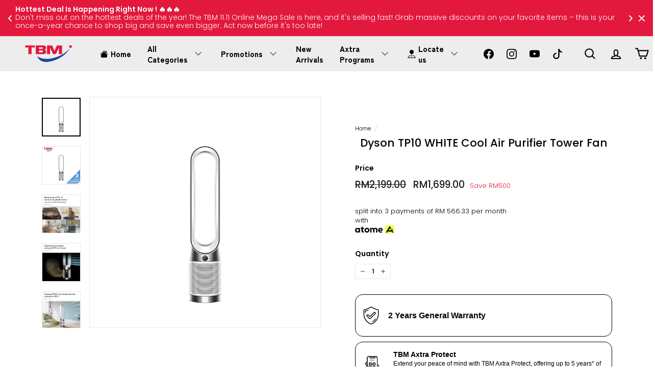

--- FILE ---
content_type: text/html; charset=utf-8
request_url: https://static-cdn.readtargeting.com/data/check-cart.js?id=DdYsq
body_size: 894
content:
if (is_shopjis()) {
let isCartChecked_DdYsq = false;
async function check_cart_DdYsq () {
    let originalFetch = window.fetch;
    window.fetch = function() {
        return originalFetch.apply(this, arguments).then(response => {
            try {
                if (arguments[0].includes('cart.js')) {
                    return response.clone().json().then(data => {
                        if (data.original_total_price && data.original_total_price > 0) {
                            MakeLog_DdYsq(`${c_read_url_DdYsq}cart.js`);
                        }
                        return response;
                    });
                }
                return response;
            } catch (error) {
                return response;
            }
        });
    };

    if (!isCartChecked_DdYsq) {
            isCartChecked_DdYsq = true;
            await fetch(`${window.location.protocol}//${window.location.hostname}/cart.js`);
    }
}
check_cart_DdYsq();
}

--- FILE ---
content_type: text/html; charset=utf-8
request_url: https://shop.tbm.com.my/apps/reviews/products?url=https:/shop.tbm.com.my/products/dyson-tp10-white-cool-air-purifier-tower-fan
body_size: 291
content:
 [ { "@context": "http://schema.org",  "@type": "Product",  "@id": "https://shop.tbm.com.my/products/dyson-tp10-white-cool-air-purifier-tower-fan#product_sp_schemaplus", "mainEntityOfPage": { "@type": "WebPage", "@id": "https://shop.tbm.com.my/products/dyson-tp10-white-cool-air-purifier-tower-fan#webpage_sp_schemaplus", "sdDatePublished": "2025-11-16T01:16+0800", "sdPublisher": { "@context": "http://schema.org", "@type": "Organization", "@id": "https://schemaplus.io", "name": "SchemaPlus App" } }, "additionalProperty": [    { "@type": "PropertyValue", "name" : "Tags", "value": [  "2 Years General Warranty",  "Air Product",  "Air Purifier",  "Air Treatment",  "Axtra Protect DA",  "Fan",  "Focus",  "Gifting Ideas",  "Home Appliances",  "TBM Clean The Air",  "Tower Fan"  ] }   ,{"@type": "PropertyValue", "name" : "Title", "value": [  "Default Title"  ] }   ],     "brand": { "@type": "Brand", "name": "Dyson",  "url": "https://shop.tbm.com.my/collections/vendors?q=Dyson"  },  "category":"Tower Fan", "color": "White", "depth":"", "height":"", "itemCondition":"http://schema.org/NewCondition", "logo":"", "manufacturer":"", "material": "", "model":"",  "offers": { "@type": "Offer", "@id": "8252928557277",   "availability": "http://schema.org/OutOfStock",    "inventoryLevel": { "@type": "QuantitativeValue", "value": "0" },    "price" : 1699.0, "priceSpecification": [ { "@type": "UnitPriceSpecification", "price": 1699.0, "priceCurrency": "MYR" }  ],      "priceCurrency": "MYR", "description": "MYR-169900-RM1,699.00-RM1,699.00-1,699.00", "priceValidUntil": "2030-12-21",    "shippingDetails": [  { "@type": "OfferShippingDetails", "shippingRate": { "@type": "MonetaryAmount",    "currency": "MYR" }, "shippingDestination": { "@type": "DefinedRegion", "addressCountry": [  ] }, "deliveryTime": { "@type": "ShippingDeliveryTime", "handlingTime": { "@type": "QuantitativeValue", "minValue": "", "maxValue": "", "unitCode": "DAY" }, "transitTime": { "@type": "QuantitativeValue", "minValue": "", "maxValue": "", "unitCode": "DAY" } }  }  ],   "seller": { "@type": "Organization", "name": "TBM Online", "@id": "https://shop.tbm.com.my#organization_sp_schemaplus" } },     "productID":"8252928557277",  "productionDate":"", "purchaseDate":"", "releaseDate":"",  "review": [   ],   "sku": "TP10 WHITE",   "mpn": 44244021084381,  "weight": { "@type": "QuantitativeValue", "unitCode": "LBR", "value": "15.0" }, "width":"",    "description": "2 Years General Warranty.\n\n\n\n\n\n\n\n\n\n\n\n",  "image": [      "https:\/\/shop.tbm.com.my\/cdn\/shop\/products\/dyson-tower-fan-tp10-white-tbm-your-neighbourhood-electrical-store-818630.jpg?v=1699329037\u0026width=600"    ,"https:\/\/shop.tbm.com.my\/cdn\/shop\/products\/dyson-tower-fan-tp10-white-tbm-your-neighbourhood-electrical-store-873438.jpg?v=1699329037\u0026width=600"    ,"https:\/\/shop.tbm.com.my\/cdn\/shop\/products\/dyson-tower-fan-tp10-white-tbm-your-neighbourhood-electrical-store-798904.jpg?v=1699329037\u0026width=600"    ,"https:\/\/shop.tbm.com.my\/cdn\/shop\/products\/dyson-tower-fan-tp10-white-tbm-your-neighbourhood-electrical-store-252323.jpg?v=1699329037\u0026width=600"    ,"https:\/\/shop.tbm.com.my\/cdn\/shop\/products\/dyson-tower-fan-tp10-white-tbm-your-neighbourhood-electrical-store-168703.jpg?v=1699329037\u0026width=600"    ,"https:\/\/shop.tbm.com.my\/cdn\/shop\/products\/dyson-tower-fan-tp10-white-tbm-your-neighbourhood-electrical-store-563788.jpg?v=1699329037\u0026width=600"      ,"https:\/\/shop.tbm.com.my\/cdn\/shop\/products\/dyson-tower-fan-tp10-white-tbm-your-neighbourhood-electrical-store-818630.jpg?v=1699329037\u0026width=600"    ], "name": "Dyson TP10 WHITE Cool Air Purifier Tower Fan", "url": "https://shop.tbm.com.my/products/dyson-tp10-white-cool-air-purifier-tower-fan" }      ,{ "@context": "http://schema.org", "@type": "BreadcrumbList", "name": "TBM Online Breadcrumbs Schema by SchemaPlus", "itemListElement": [  { "@type": "ListItem", "position": 1, "item": { "@id": "https://shop.tbm.com.my/collections", "name": "Products" } }, { "@type": "ListItem", "position": 2, "item": { "@id": "https://shop.tbm.com.my/collections/2-years-general-warranty", "name": "2 Years General Warranty" } },  { "@type": "ListItem", "position": 3, "item": { "@id": "https://shop.tbm.com.my/products/dyson-tp10-white-cool-air-purifier-tower-fan#breadcrumb_sp_schemaplus", "name": "Dyson TP10 WHITE Cool Air Purifier Tower Fan" } } ] }  ]

--- FILE ---
content_type: text/css
request_url: https://emenu.flastpick.com/data/tbmonline/hide_old_menu.css?v=1758772462
body_size: -107
content:
@media (min-width: 769px) {
    ul.site-nav.site-navigation{
        opacity: 0!important;
    }
}

--- FILE ---
content_type: text/javascript; charset=utf-8
request_url: https://shop.tbm.com.my/products/sharp-r220efrdma-microwave-oven-6-power-level-20l-700w-red.js
body_size: 637
content:
{"id":9052863627485,"title":"[11.11][INSTANT REBATE] Sharp R220EFRDMA Microwave Oven 6 Power Level 20L 700W Red","handle":"sharp-r220efrdma-microwave-oven-6-power-level-20l-700w-red","description":"\u003ch3\u003e\u003cspan style=\"color: #e03e2d;\"\u003e\u003cstrong\u003e1 Year General Warranty.\u003c\/strong\u003e\u003c\/span\u003e\u003c\/h3\u003e\n\n\u003ch3\u003e20L Microwave Oven\u003c\/h3\u003e\n\n\u003cp\u003e20L Microwave Oven - R220EFRDMA\u003c\/p\u003e\n\n\u003cp\u003e20L\u003c\/p\u003e\n\n\u003cul\u003e\n\t\u003cli\u003eSimple mechanical dials – just turn and start\u003c\/li\u003e\n\t\u003cli\u003e6 power levels for flexible cooking\u003c\/li\u003e\n\t\u003cli\u003e700W power, good for everyday use\u003c\/li\u003e\n\t\u003cli\u003eA large 245mm glass turntable for even heating\u003c\/li\u003e\n\t\u003cli\u003eGrey-painted cavity for better heat reflection and long lasting\u003c\/li\u003e\n\u003c\/ul\u003e\n\n\u003ch3\u003eSpecification\u003c\/h3\u003e\n\n\u003cul\u003e\n\t\u003cli\u003eCategory: Basic Microwave Oven\u003c\/li\u003e\n\t\u003cli\u003eCapacity (L): 20L\u003c\/li\u003e\n\t\u003cli\u003ePower Source: 230V\/50Hz\u003c\/li\u003e\n\t\u003cli\u003eTurntable size (diameter) mm: 245mm\u003c\/li\u003e\n\t\u003cli\u003eDoor Operning: Handle-Pull Door\u003c\/li\u003e\n\t\u003cli\u003eWeight (kg): Approx. 10.5kg\u003c\/li\u003e\n\u003c\/ul\u003e\n\n\u003ch3\u003ePower Output\u003c\/h3\u003e\n\n\u003cul\u003e\n\t\u003cli\u003eMicrowave (IEC) W: 700W\u003c\/li\u003e\n\u003c\/ul\u003e\n\n\u003ch3\u003eFunction\u003c\/h3\u003e\n\n\u003cul\u003e\n\t\u003cli\u003ePower Levels: 6\u003c\/li\u003e\n\t\u003cli\u003eCooking Time: 30 Minutes\u003c\/li\u003e\n\t\u003cli\u003eEasy\/Time Defrost: Yes\u003c\/li\u003e\n\t\u003cli\u003eWeight \/ Auto Defrost: Yes\u003c\/li\u003e\n\t\u003cli\u003eEnergy Save Mode: Yes\u003c\/li\u003e\n\u003c\/ul\u003e\n\n\u003ch3\u003eAppearance\u003c\/h3\u003e\n\n\u003cul\u003e\n\t\u003cli\u003eColor: Ruby Red\u003c\/li\u003e\n\t\u003cli\u003eInterior: SPCC\u003c\/li\u003e\n\t\u003cli\u003eControl panel Type: Mechanical\u003c\/li\u003e\n\t\u003cli\u003eGlass Door Type: Black\u003c\/li\u003e\n\u003c\/ul\u003e\n\n\u003ch3\u003eAccessories\u003c\/h3\u003e\n\n\u003cul\u003e\n\t\u003cli\u003eTurntable: Yes\u003c\/li\u003e\n\u003c\/ul\u003e\n\n\u003ch3\u003eDimensions (WxHxD) mm\u003c\/h3\u003e\n\n\u003cul\u003e\n\t\u003cli\u003eOutside: 262X452X352 (HXWXD)\u003c\/li\u003e\n\t\u003cli\u003eInterior: 178X315X296 (HXWXD)\u003c\/li\u003e\n\u003c\/ul\u003e","published_at":"2025-08-03T16:31:42+08:00","created_at":"2025-08-03T16:31:41+08:00","vendor":"Sharp","type":"Basic Microwave Oven","tags":["1 Year General Warranty","Axtra Care","Basic Microwave Oven","Cooking","Home Appliances","Kitchen Appliances","Microwave Oven","Small Kitchen Appliances","TBM 10.10 Fan-10-stic Sale","TBM 11.11 5% INSTANT REBATE","TBM 8.8 Storewide Sale"],"price":29900,"price_min":29900,"price_max":29900,"available":true,"price_varies":false,"compare_at_price":39900,"compare_at_price_min":39900,"compare_at_price_max":39900,"compare_at_price_varies":false,"variants":[{"id":46628893065437,"title":"Default Title","option1":"Default Title","option2":null,"option3":null,"sku":"R220EFRDMA","requires_shipping":true,"taxable":false,"featured_image":null,"available":true,"name":"[11.11][INSTANT REBATE] Sharp R220EFRDMA Microwave Oven 6 Power Level 20L 700W Red","public_title":null,"options":["Default Title"],"price":29900,"weight":14000,"compare_at_price":39900,"inventory_management":"shopify","barcode":null,"requires_selling_plan":false,"selling_plan_allocations":[]}],"images":["\/\/cdn.shopify.com\/s\/files\/1\/0424\/8322\/0646\/files\/sharp-basic-microwave-oven-r220efrdma-tbm-online-1757273.jpg?v=1754260877","\/\/cdn.shopify.com\/s\/files\/1\/0424\/8322\/0646\/files\/sharp-basic-microwave-oven-r220efrdma-tbm-online-7075989.jpg?v=1754260877","\/\/cdn.shopify.com\/s\/files\/1\/0424\/8322\/0646\/files\/sharp-basic-microwave-oven-r220efrdma-tbm-online-7475405.jpg?v=1754260877"],"featured_image":"\/\/cdn.shopify.com\/s\/files\/1\/0424\/8322\/0646\/files\/sharp-basic-microwave-oven-r220efrdma-tbm-online-1757273.jpg?v=1754260877","options":[{"name":"Title","position":1,"values":["Default Title"]}],"url":"\/products\/sharp-r220efrdma-microwave-oven-6-power-level-20l-700w-red","media":[{"alt":"Sharp R220EFRDMA Microwave Oven 6 Power Level 20L 700W Red | TBM Online","id":36486532333789,"position":1,"preview_image":{"aspect_ratio":1.0,"height":700,"width":700,"src":"https:\/\/cdn.shopify.com\/s\/files\/1\/0424\/8322\/0646\/files\/sharp-basic-microwave-oven-r220efrdma-tbm-online-1757273.jpg?v=1754260877"},"aspect_ratio":1.0,"height":700,"media_type":"image","src":"https:\/\/cdn.shopify.com\/s\/files\/1\/0424\/8322\/0646\/files\/sharp-basic-microwave-oven-r220efrdma-tbm-online-1757273.jpg?v=1754260877","width":700},{"alt":"Sharp R220EFRDMA Microwave Oven 6 Power Level 20L 700W Red | TBM Online","id":36486532432093,"position":2,"preview_image":{"aspect_ratio":1.0,"height":700,"width":700,"src":"https:\/\/cdn.shopify.com\/s\/files\/1\/0424\/8322\/0646\/files\/sharp-basic-microwave-oven-r220efrdma-tbm-online-7075989.jpg?v=1754260877"},"aspect_ratio":1.0,"height":700,"media_type":"image","src":"https:\/\/cdn.shopify.com\/s\/files\/1\/0424\/8322\/0646\/files\/sharp-basic-microwave-oven-r220efrdma-tbm-online-7075989.jpg?v=1754260877","width":700},{"alt":"Sharp R220EFRDMA Microwave Oven 6 Power Level 20L 700W Red | TBM Online","id":36486532595933,"position":3,"preview_image":{"aspect_ratio":1.0,"height":700,"width":700,"src":"https:\/\/cdn.shopify.com\/s\/files\/1\/0424\/8322\/0646\/files\/sharp-basic-microwave-oven-r220efrdma-tbm-online-7475405.jpg?v=1754260877"},"aspect_ratio":1.0,"height":700,"media_type":"image","src":"https:\/\/cdn.shopify.com\/s\/files\/1\/0424\/8322\/0646\/files\/sharp-basic-microwave-oven-r220efrdma-tbm-online-7475405.jpg?v=1754260877","width":700}],"requires_selling_plan":false,"selling_plan_groups":[]}

--- FILE ---
content_type: text/javascript; charset=utf-8
request_url: https://shop.tbm.com.my/products/dyson-wash-g1-wet-dry-vacuum-cleaner-7-5kg.js
body_size: 429
content:
{"id":8807636369629,"title":"Dyson WASH G1 Wet \u0026 Dry Vacuum Cleaner 7.5kg","handle":"dyson-wash-g1-wet-dry-vacuum-cleaner-7-5kg","description":"\u003ch3\u003e\u003cspan style=\"color: #e03e2d;\"\u003e\u003cstrong\u003e2 Years General Warranty.\u003c\/strong\u003e\u003c\/span\u003e\u003c\/h3\u003e\n\n\u003cdiv style=\"display: flex; flex-wrap: wrap; margin: -5px;\"\u003e\n\u003cimg src=\"https:\/\/cdn.shopify.com\/s\/files\/1\/0424\/8322\/0646\/files\/WASH_G1_9.jpg?v=1727098822\" style=\"margin: 0px; padding: 0;\"\u003e \u003cimg src=\"https:\/\/cdn.shopify.com\/s\/files\/1\/0424\/8322\/0646\/files\/WASH_G1_10.jpg?v=1727098822\" style=\"margin: 0px; padding: 0;\"\u003e \u003cimg src=\"https:\/\/cdn.shopify.com\/s\/files\/1\/0424\/8322\/0646\/files\/WASH_G1_11.jpg?v=1727098822\" style=\"margin: 0px; padding: 0;\"\u003e \u003cimg src=\"https:\/\/cdn.shopify.com\/s\/files\/1\/0424\/8322\/0646\/files\/WASH_G1_12.jpg?v=1727098822\" style=\"margin: 0px; padding: 0;\"\u003e \u003cimg src=\"https:\/\/cdn.shopify.com\/s\/files\/1\/0424\/8322\/0646\/files\/WASH_G1_13.jpg?v=1727098822\" style=\"margin: 0px; padding: 0;\"\u003e \u003cimg src=\"https:\/\/cdn.shopify.com\/s\/files\/1\/0424\/8322\/0646\/files\/WASH_G1_14.jpg?v=1727098822\" style=\"margin: 0px; padding: 0;\"\u003e \u003cimg src=\"https:\/\/cdn.shopify.com\/s\/files\/1\/0424\/8322\/0646\/files\/WASH_G1_15.jpg?v=1727098822\" style=\"margin: 0px; padding: 0;\"\u003e \u003cimg src=\"https:\/\/cdn.shopify.com\/s\/files\/1\/0424\/8322\/0646\/files\/WASH_G1_16.jpg?v=1727098822\" style=\"margin: 0px; padding: 0;\"\u003e \u003cimg src=\"https:\/\/cdn.shopify.com\/s\/files\/1\/0424\/8322\/0646\/files\/WASH_G1_17.jpg?v=1727098822\" style=\"margin: 0px; padding: 0;\"\u003e\n\u003c\/div\u003e","published_at":"2024-09-23T21:46:24+08:00","created_at":"2024-09-23T21:46:24+08:00","vendor":"Dyson","type":"Wet \u0026 Dry Vacuum Cleaner","tags":["2 Years General Warranty","Axtra Protect DA","Broom \/ Standing Vacuum Cleaner","Electric Mop","Floor Care","Handheld Vacuum Cleaner","Home Appliances","New Arrival","Pre-Order","Vacuum Cleaner","Wet \u0026 Dry Vacuum Cleaner"],"price":239900,"price_min":239900,"price_max":239900,"available":true,"price_varies":false,"compare_at_price":339900,"compare_at_price_min":339900,"compare_at_price_max":339900,"compare_at_price_varies":false,"variants":[{"id":45711399059677,"title":"Default Title","option1":"Default Title","option2":null,"option3":null,"sku":"WASH G1","requires_shipping":true,"taxable":false,"featured_image":null,"available":true,"name":"Dyson WASH G1 Wet \u0026 Dry Vacuum Cleaner 7.5kg","public_title":null,"options":["Default Title"],"price":239900,"weight":11000,"compare_at_price":339900,"inventory_management":"shopify","barcode":null,"requires_selling_plan":false,"selling_plan_allocations":[]}],"images":["\/\/cdn.shopify.com\/s\/files\/1\/0424\/8322\/0646\/files\/dyson-wet-dry-vacuum-cleaner-wash-g1-tbm-online-373321.jpg?v=1727129925","\/\/cdn.shopify.com\/s\/files\/1\/0424\/8322\/0646\/files\/dyson-wet-dry-vacuum-cleaner-wash-g1-tbm-online-140634.jpg?v=1727129925","\/\/cdn.shopify.com\/s\/files\/1\/0424\/8322\/0646\/files\/dyson-wet-dry-vacuum-cleaner-wash-g1-tbm-online-364298.jpg?v=1727129925","\/\/cdn.shopify.com\/s\/files\/1\/0424\/8322\/0646\/files\/dyson-wet-dry-vacuum-cleaner-wash-g1-tbm-online-967206.jpg?v=1727129925","\/\/cdn.shopify.com\/s\/files\/1\/0424\/8322\/0646\/files\/dyson-wet-dry-vacuum-cleaner-wash-g1-tbm-online-290314.jpg?v=1727129925","\/\/cdn.shopify.com\/s\/files\/1\/0424\/8322\/0646\/files\/dyson-wet-dry-vacuum-cleaner-wash-g1-tbm-online-947270.jpg?v=1727129925","\/\/cdn.shopify.com\/s\/files\/1\/0424\/8322\/0646\/files\/dyson-wet-dry-vacuum-cleaner-wash-g1-tbm-online-923628.jpg?v=1727129926","\/\/cdn.shopify.com\/s\/files\/1\/0424\/8322\/0646\/files\/dyson-wet-dry-vacuum-cleaner-wash-g1-tbm-online-434723.jpg?v=1727129926","\/\/cdn.shopify.com\/s\/files\/1\/0424\/8322\/0646\/files\/dyson-wet-dry-vacuum-cleaner-wash-g1-tbm-online-661451.jpg?v=1727129926"],"featured_image":"\/\/cdn.shopify.com\/s\/files\/1\/0424\/8322\/0646\/files\/dyson-wet-dry-vacuum-cleaner-wash-g1-tbm-online-373321.jpg?v=1727129925","options":[{"name":"Title","position":1,"values":["Default Title"]}],"url":"\/products\/dyson-wash-g1-wet-dry-vacuum-cleaner-7-5kg","media":[{"alt":"Dyson WASH G1 Wet \u0026 Dry Vacuum Cleaner 7.5kg | TBM Online","id":34737567301853,"position":1,"preview_image":{"aspect_ratio":1.0,"height":700,"width":700,"src":"https:\/\/cdn.shopify.com\/s\/files\/1\/0424\/8322\/0646\/files\/dyson-wet-dry-vacuum-cleaner-wash-g1-tbm-online-373321.jpg?v=1727129925"},"aspect_ratio":1.0,"height":700,"media_type":"image","src":"https:\/\/cdn.shopify.com\/s\/files\/1\/0424\/8322\/0646\/files\/dyson-wet-dry-vacuum-cleaner-wash-g1-tbm-online-373321.jpg?v=1727129925","width":700},{"alt":"Dyson WASH G1 Wet \u0026 Dry Vacuum Cleaner 7.5kg | TBM Online","id":34737567334621,"position":2,"preview_image":{"aspect_ratio":1.0,"height":700,"width":700,"src":"https:\/\/cdn.shopify.com\/s\/files\/1\/0424\/8322\/0646\/files\/dyson-wet-dry-vacuum-cleaner-wash-g1-tbm-online-140634.jpg?v=1727129925"},"aspect_ratio":1.0,"height":700,"media_type":"image","src":"https:\/\/cdn.shopify.com\/s\/files\/1\/0424\/8322\/0646\/files\/dyson-wet-dry-vacuum-cleaner-wash-g1-tbm-online-140634.jpg?v=1727129925","width":700},{"alt":"Dyson WASH G1 Wet \u0026 Dry Vacuum Cleaner 7.5kg | TBM Online","id":34737567367389,"position":3,"preview_image":{"aspect_ratio":1.0,"height":700,"width":700,"src":"https:\/\/cdn.shopify.com\/s\/files\/1\/0424\/8322\/0646\/files\/dyson-wet-dry-vacuum-cleaner-wash-g1-tbm-online-364298.jpg?v=1727129925"},"aspect_ratio":1.0,"height":700,"media_type":"image","src":"https:\/\/cdn.shopify.com\/s\/files\/1\/0424\/8322\/0646\/files\/dyson-wet-dry-vacuum-cleaner-wash-g1-tbm-online-364298.jpg?v=1727129925","width":700},{"alt":"Dyson WASH G1 Wet \u0026 Dry Vacuum Cleaner 7.5kg | TBM Online","id":34737567400157,"position":4,"preview_image":{"aspect_ratio":1.0,"height":700,"width":700,"src":"https:\/\/cdn.shopify.com\/s\/files\/1\/0424\/8322\/0646\/files\/dyson-wet-dry-vacuum-cleaner-wash-g1-tbm-online-967206.jpg?v=1727129925"},"aspect_ratio":1.0,"height":700,"media_type":"image","src":"https:\/\/cdn.shopify.com\/s\/files\/1\/0424\/8322\/0646\/files\/dyson-wet-dry-vacuum-cleaner-wash-g1-tbm-online-967206.jpg?v=1727129925","width":700},{"alt":"Dyson WASH G1 Wet \u0026 Dry Vacuum Cleaner 7.5kg | TBM Online","id":34737567432925,"position":5,"preview_image":{"aspect_ratio":1.0,"height":700,"width":700,"src":"https:\/\/cdn.shopify.com\/s\/files\/1\/0424\/8322\/0646\/files\/dyson-wet-dry-vacuum-cleaner-wash-g1-tbm-online-290314.jpg?v=1727129925"},"aspect_ratio":1.0,"height":700,"media_type":"image","src":"https:\/\/cdn.shopify.com\/s\/files\/1\/0424\/8322\/0646\/files\/dyson-wet-dry-vacuum-cleaner-wash-g1-tbm-online-290314.jpg?v=1727129925","width":700},{"alt":"Dyson WASH G1 Wet \u0026 Dry Vacuum Cleaner 7.5kg | TBM Online","id":34737567465693,"position":6,"preview_image":{"aspect_ratio":1.0,"height":700,"width":700,"src":"https:\/\/cdn.shopify.com\/s\/files\/1\/0424\/8322\/0646\/files\/dyson-wet-dry-vacuum-cleaner-wash-g1-tbm-online-947270.jpg?v=1727129925"},"aspect_ratio":1.0,"height":700,"media_type":"image","src":"https:\/\/cdn.shopify.com\/s\/files\/1\/0424\/8322\/0646\/files\/dyson-wet-dry-vacuum-cleaner-wash-g1-tbm-online-947270.jpg?v=1727129925","width":700},{"alt":"Dyson WASH G1 Wet \u0026 Dry Vacuum Cleaner 7.5kg | TBM Online","id":34737567498461,"position":7,"preview_image":{"aspect_ratio":1.0,"height":700,"width":700,"src":"https:\/\/cdn.shopify.com\/s\/files\/1\/0424\/8322\/0646\/files\/dyson-wet-dry-vacuum-cleaner-wash-g1-tbm-online-923628.jpg?v=1727129926"},"aspect_ratio":1.0,"height":700,"media_type":"image","src":"https:\/\/cdn.shopify.com\/s\/files\/1\/0424\/8322\/0646\/files\/dyson-wet-dry-vacuum-cleaner-wash-g1-tbm-online-923628.jpg?v=1727129926","width":700},{"alt":"Dyson WASH G1 Wet \u0026 Dry Vacuum Cleaner 7.5kg | TBM Online","id":34737567531229,"position":8,"preview_image":{"aspect_ratio":1.0,"height":700,"width":700,"src":"https:\/\/cdn.shopify.com\/s\/files\/1\/0424\/8322\/0646\/files\/dyson-wet-dry-vacuum-cleaner-wash-g1-tbm-online-434723.jpg?v=1727129926"},"aspect_ratio":1.0,"height":700,"media_type":"image","src":"https:\/\/cdn.shopify.com\/s\/files\/1\/0424\/8322\/0646\/files\/dyson-wet-dry-vacuum-cleaner-wash-g1-tbm-online-434723.jpg?v=1727129926","width":700},{"alt":"Dyson WASH G1 Wet \u0026 Dry Vacuum Cleaner 7.5kg | TBM Online","id":34737567563997,"position":9,"preview_image":{"aspect_ratio":1.0,"height":700,"width":700,"src":"https:\/\/cdn.shopify.com\/s\/files\/1\/0424\/8322\/0646\/files\/dyson-wet-dry-vacuum-cleaner-wash-g1-tbm-online-661451.jpg?v=1727129926"},"aspect_ratio":1.0,"height":700,"media_type":"image","src":"https:\/\/cdn.shopify.com\/s\/files\/1\/0424\/8322\/0646\/files\/dyson-wet-dry-vacuum-cleaner-wash-g1-tbm-online-661451.jpg?v=1727129926","width":700}],"requires_selling_plan":false,"selling_plan_groups":[]}

--- FILE ---
content_type: text/javascript; charset=utf-8
request_url: https://shop.tbm.com.my/products/samsung-wd25db8995bzfq-washer-dryer-25-15kg-ai-eco-bubble.js
body_size: 760
content:
{"id":8812753518813,"title":"Samsung WD25DB8995BZFQ Washer Dryer 25\/15kg AI Eco Bubble","handle":"samsung-wd25db8995bzfq-washer-dryer-25-15kg-ai-eco-bubble","description":"\u003ch3\u003e\u003cspan style=\"color: #e03e2d;\"\u003e\u003cstrong\u003e1 Year General Warranty. 20 Years Motor Warranty.\u003c\/strong\u003e\u003c\/span\u003e\u003c\/h3\u003e\n\n\u003ch3\u003e25\/15 kg Bespoke AI Laundry Combo™ Washer Dryer -Heat Pump Drying Technology\u003c\/h3\u003e\n\n\u003cp\u003eWD25DB8995BZFQ\u003c\/p\u003e\n\n\u003cul\u003e\n\t\u003cli\u003eHeat Pump Drying Technology\u003c\/li\u003e\n\t\u003cli\u003eSuper Speed\u003c\/li\u003e\n\t\u003cli\u003eAI Wash \u0026amp; Dry\u003c\/li\u003e\n\t\u003cli\u003eAI Home(7\" LCD Display)\u003c\/li\u003e\n\u003c\/ul\u003e\n\n\u003cdiv style=\"display: flex; flex-wrap: wrap; margin: -5px;\"\u003e\n\u003cimg src=\"https:\/\/cdn.shopify.com\/s\/files\/1\/0424\/8322\/0646\/files\/WD25DB8995BZFQ_14.jpg?v=1728480237\" style=\"margin: 0px; padding: 0;\"\u003e \u003cimg src=\"https:\/\/cdn.shopify.com\/s\/files\/1\/0424\/8322\/0646\/files\/WD25DB8995BZFQ_15.jpg?v=1728480237\" style=\"margin: 0px; padding: 0;\"\u003e \u003cimg src=\"https:\/\/cdn.shopify.com\/s\/files\/1\/0424\/8322\/0646\/files\/WD25DB8995BZFQ_16.jpg?v=1728480237\" style=\"margin: 0px; padding: 0;\"\u003e \u003cimg src=\"https:\/\/cdn.shopify.com\/s\/files\/1\/0424\/8322\/0646\/files\/WD25DB8995BZFQ_17.jpg?v=1728480237\" style=\"margin: 0px; padding: 0;\"\u003e \u003cimg src=\"https:\/\/cdn.shopify.com\/s\/files\/1\/0424\/8322\/0646\/files\/WD25DB8995BZFQ_18.jpg?v=1728480237\" style=\"margin: 0px; padding: 0;\"\u003e \u003cimg src=\"https:\/\/cdn.shopify.com\/s\/files\/1\/0424\/8322\/0646\/files\/WD25DB8995BZFQ_19.jpg?v=1728480237\" style=\"margin: 0px; padding: 0;\"\u003e \u003cimg src=\"https:\/\/cdn.shopify.com\/s\/files\/1\/0424\/8322\/0646\/files\/WD25DB8995BZFQ_20.jpg?v=1728480237\" style=\"margin: 0px; padding: 0;\"\u003e \u003cimg src=\"https:\/\/cdn.shopify.com\/s\/files\/1\/0424\/8322\/0646\/files\/WD25DB8995BZFQ_21.jpg?v=1728480237\" style=\"margin: 0px; padding: 0;\"\u003e \u003cimg src=\"https:\/\/cdn.shopify.com\/s\/files\/1\/0424\/8322\/0646\/files\/WD25DB8995BZFQ_22.jpg?v=1728480237\" style=\"margin: 0px; padding: 0;\"\u003e \u003cimg src=\"https:\/\/cdn.shopify.com\/s\/files\/1\/0424\/8322\/0646\/files\/WD25DB8995BZFQ_23.jpg?v=1728480237\" style=\"margin: 0px; padding: 0;\"\u003e \u003cimg src=\"https:\/\/cdn.shopify.com\/s\/files\/1\/0424\/8322\/0646\/files\/WD25DB8995BZFQ_24.jpg?v=1728480237\" style=\"margin: 0px; padding: 0;\"\u003e\n\u003c\/div\u003e","published_at":"2024-10-09T21:31:35+08:00","created_at":"2024-09-30T08:53:23+08:00","vendor":"Samsung","type":"Washer Dryer","tags":["1 Year General Warranty","15.0kg - 15.9kg","2-in-1 Washer","25.0kg - 25.9kg","AIOT","Axtra Protect WD","Front Load Washer","Home Appliances","Jualan Kilat Ramadan","Laundry Care","New Arrival","Pre-Order","Smart Home","TBM 10.10 Fan-10-stic Sale","TBM 8.8 Storewide Sale","TBMxBFCM","Washer Dryer","Washing Machine","Washing Machine \u0026 Dryer"],"price":1299900,"price_min":1299900,"price_max":1299900,"available":true,"price_varies":false,"compare_at_price":1499900,"compare_at_price_min":1499900,"compare_at_price_max":1499900,"compare_at_price_varies":false,"variants":[{"id":45728501694685,"title":"Default Title","option1":"Default Title","option2":null,"option3":null,"sku":"WD25DB8995BZFQ","requires_shipping":true,"taxable":false,"featured_image":null,"available":true,"name":"Samsung WD25DB8995BZFQ Washer Dryer 25\/15kg AI Eco Bubble","public_title":null,"options":["Default Title"],"price":1299900,"weight":184000,"compare_at_price":1499900,"inventory_management":"shopify","barcode":null,"requires_selling_plan":false,"selling_plan_allocations":[]}],"images":["\/\/cdn.shopify.com\/s\/files\/1\/0424\/8322\/0646\/files\/samsung-washer-dryer-wd25db8995bzfq-tbm-online-474368.jpg?v=1728555006","\/\/cdn.shopify.com\/s\/files\/1\/0424\/8322\/0646\/files\/samsung-washer-dryer-wd25db8995bzfq-tbm-online-150596.jpg?v=1728555006","\/\/cdn.shopify.com\/s\/files\/1\/0424\/8322\/0646\/files\/samsung-washer-dryer-wd25db8995bzfq-tbm-online-389611.jpg?v=1728555006","\/\/cdn.shopify.com\/s\/files\/1\/0424\/8322\/0646\/files\/samsung-washer-dryer-wd25db8995bzfq-tbm-online-413241.jpg?v=1728555006","\/\/cdn.shopify.com\/s\/files\/1\/0424\/8322\/0646\/files\/samsung-washer-dryer-wd25db8995bzfq-tbm-online-405829.jpg?v=1728555006","\/\/cdn.shopify.com\/s\/files\/1\/0424\/8322\/0646\/files\/samsung-washer-dryer-wd25db8995bzfq-tbm-online-290259.jpg?v=1728555009","\/\/cdn.shopify.com\/s\/files\/1\/0424\/8322\/0646\/files\/samsung-washer-dryer-wd25db8995bzfq-tbm-online-880511.jpg?v=1728555009","\/\/cdn.shopify.com\/s\/files\/1\/0424\/8322\/0646\/files\/samsung-washer-dryer-wd25db8995bzfq-tbm-online-420748.jpg?v=1728555009","\/\/cdn.shopify.com\/s\/files\/1\/0424\/8322\/0646\/files\/samsung-washer-dryer-wd25db8995bzfq-tbm-online-138135.jpg?v=1728555009","\/\/cdn.shopify.com\/s\/files\/1\/0424\/8322\/0646\/files\/samsung-washer-dryer-wd25db8995bzfq-tbm-online-884758.jpg?v=1728555009","\/\/cdn.shopify.com\/s\/files\/1\/0424\/8322\/0646\/files\/samsung-washer-dryer-wd25db8995bzfq-tbm-online-851741.jpg?v=1728555009","\/\/cdn.shopify.com\/s\/files\/1\/0424\/8322\/0646\/files\/samsung-washer-dryer-wd25db8995bzfq-tbm-online-630713.jpg?v=1728555009","\/\/cdn.shopify.com\/s\/files\/1\/0424\/8322\/0646\/files\/samsung-washer-dryer-wd25db8995bzfq-tbm-online-446344.jpg?v=1728555009","\/\/cdn.shopify.com\/s\/files\/1\/0424\/8322\/0646\/files\/samsung-washer-dryer-wd25db8995bzfq-tbm-online-667683.jpg?v=1728555009"],"featured_image":"\/\/cdn.shopify.com\/s\/files\/1\/0424\/8322\/0646\/files\/samsung-washer-dryer-wd25db8995bzfq-tbm-online-474368.jpg?v=1728555006","options":[{"name":"Title","position":1,"values":["Default Title"]}],"url":"\/products\/samsung-wd25db8995bzfq-washer-dryer-25-15kg-ai-eco-bubble","media":[{"alt":"Samsung WD25DB8995BZFQ Washer Dryer 25\/15kg AI Eco Bubble | TBM Online","id":34840571805917,"position":1,"preview_image":{"aspect_ratio":1.0,"height":700,"width":700,"src":"https:\/\/cdn.shopify.com\/s\/files\/1\/0424\/8322\/0646\/files\/samsung-washer-dryer-wd25db8995bzfq-tbm-online-474368.jpg?v=1728555006"},"aspect_ratio":1.0,"height":700,"media_type":"image","src":"https:\/\/cdn.shopify.com\/s\/files\/1\/0424\/8322\/0646\/files\/samsung-washer-dryer-wd25db8995bzfq-tbm-online-474368.jpg?v=1728555006","width":700},{"alt":"Samsung WD25DB8995BZFQ Washer Dryer 25\/15kg AI Eco Bubble | TBM Online","id":34840571838685,"position":2,"preview_image":{"aspect_ratio":1.0,"height":700,"width":700,"src":"https:\/\/cdn.shopify.com\/s\/files\/1\/0424\/8322\/0646\/files\/samsung-washer-dryer-wd25db8995bzfq-tbm-online-150596.jpg?v=1728555006"},"aspect_ratio":1.0,"height":700,"media_type":"image","src":"https:\/\/cdn.shopify.com\/s\/files\/1\/0424\/8322\/0646\/files\/samsung-washer-dryer-wd25db8995bzfq-tbm-online-150596.jpg?v=1728555006","width":700},{"alt":"Samsung WD25DB8995BZFQ Washer Dryer 25\/15kg AI Eco Bubble | TBM Online","id":34840571871453,"position":3,"preview_image":{"aspect_ratio":1.0,"height":700,"width":700,"src":"https:\/\/cdn.shopify.com\/s\/files\/1\/0424\/8322\/0646\/files\/samsung-washer-dryer-wd25db8995bzfq-tbm-online-389611.jpg?v=1728555006"},"aspect_ratio":1.0,"height":700,"media_type":"image","src":"https:\/\/cdn.shopify.com\/s\/files\/1\/0424\/8322\/0646\/files\/samsung-washer-dryer-wd25db8995bzfq-tbm-online-389611.jpg?v=1728555006","width":700},{"alt":"Samsung WD25DB8995BZFQ Washer Dryer 25\/15kg AI Eco Bubble | TBM Online","id":34840571904221,"position":4,"preview_image":{"aspect_ratio":1.0,"height":700,"width":700,"src":"https:\/\/cdn.shopify.com\/s\/files\/1\/0424\/8322\/0646\/files\/samsung-washer-dryer-wd25db8995bzfq-tbm-online-413241.jpg?v=1728555006"},"aspect_ratio":1.0,"height":700,"media_type":"image","src":"https:\/\/cdn.shopify.com\/s\/files\/1\/0424\/8322\/0646\/files\/samsung-washer-dryer-wd25db8995bzfq-tbm-online-413241.jpg?v=1728555006","width":700},{"alt":"Samsung WD25DB8995BZFQ Washer Dryer 25\/15kg AI Eco Bubble | TBM Online","id":34840571969757,"position":5,"preview_image":{"aspect_ratio":1.0,"height":700,"width":700,"src":"https:\/\/cdn.shopify.com\/s\/files\/1\/0424\/8322\/0646\/files\/samsung-washer-dryer-wd25db8995bzfq-tbm-online-405829.jpg?v=1728555006"},"aspect_ratio":1.0,"height":700,"media_type":"image","src":"https:\/\/cdn.shopify.com\/s\/files\/1\/0424\/8322\/0646\/files\/samsung-washer-dryer-wd25db8995bzfq-tbm-online-405829.jpg?v=1728555006","width":700},{"alt":"Samsung WD25DB8995BZFQ Washer Dryer 25\/15kg AI Eco Bubble | TBM Online","id":34840572199133,"position":6,"preview_image":{"aspect_ratio":1.0,"height":700,"width":700,"src":"https:\/\/cdn.shopify.com\/s\/files\/1\/0424\/8322\/0646\/files\/samsung-washer-dryer-wd25db8995bzfq-tbm-online-290259.jpg?v=1728555009"},"aspect_ratio":1.0,"height":700,"media_type":"image","src":"https:\/\/cdn.shopify.com\/s\/files\/1\/0424\/8322\/0646\/files\/samsung-washer-dryer-wd25db8995bzfq-tbm-online-290259.jpg?v=1728555009","width":700},{"alt":"Samsung WD25DB8995BZFQ Washer Dryer 25\/15kg AI Eco Bubble | TBM Online","id":34840572231901,"position":7,"preview_image":{"aspect_ratio":1.0,"height":700,"width":700,"src":"https:\/\/cdn.shopify.com\/s\/files\/1\/0424\/8322\/0646\/files\/samsung-washer-dryer-wd25db8995bzfq-tbm-online-880511.jpg?v=1728555009"},"aspect_ratio":1.0,"height":700,"media_type":"image","src":"https:\/\/cdn.shopify.com\/s\/files\/1\/0424\/8322\/0646\/files\/samsung-washer-dryer-wd25db8995bzfq-tbm-online-880511.jpg?v=1728555009","width":700},{"alt":"Samsung WD25DB8995BZFQ Washer Dryer 25\/15kg AI Eco Bubble | TBM Online","id":34840572264669,"position":8,"preview_image":{"aspect_ratio":1.0,"height":700,"width":700,"src":"https:\/\/cdn.shopify.com\/s\/files\/1\/0424\/8322\/0646\/files\/samsung-washer-dryer-wd25db8995bzfq-tbm-online-420748.jpg?v=1728555009"},"aspect_ratio":1.0,"height":700,"media_type":"image","src":"https:\/\/cdn.shopify.com\/s\/files\/1\/0424\/8322\/0646\/files\/samsung-washer-dryer-wd25db8995bzfq-tbm-online-420748.jpg?v=1728555009","width":700},{"alt":"Samsung WD25DB8995BZFQ Washer Dryer 25\/15kg AI Eco Bubble | TBM Online","id":34840572297437,"position":9,"preview_image":{"aspect_ratio":1.0,"height":700,"width":700,"src":"https:\/\/cdn.shopify.com\/s\/files\/1\/0424\/8322\/0646\/files\/samsung-washer-dryer-wd25db8995bzfq-tbm-online-138135.jpg?v=1728555009"},"aspect_ratio":1.0,"height":700,"media_type":"image","src":"https:\/\/cdn.shopify.com\/s\/files\/1\/0424\/8322\/0646\/files\/samsung-washer-dryer-wd25db8995bzfq-tbm-online-138135.jpg?v=1728555009","width":700},{"alt":"Samsung WD25DB8995BZFQ Washer Dryer 25\/15kg AI Eco Bubble | TBM Online","id":34840572330205,"position":10,"preview_image":{"aspect_ratio":1.0,"height":700,"width":700,"src":"https:\/\/cdn.shopify.com\/s\/files\/1\/0424\/8322\/0646\/files\/samsung-washer-dryer-wd25db8995bzfq-tbm-online-884758.jpg?v=1728555009"},"aspect_ratio":1.0,"height":700,"media_type":"image","src":"https:\/\/cdn.shopify.com\/s\/files\/1\/0424\/8322\/0646\/files\/samsung-washer-dryer-wd25db8995bzfq-tbm-online-884758.jpg?v=1728555009","width":700},{"alt":"Samsung WD25DB8995BZFQ Washer Dryer 25\/15kg AI Eco Bubble | TBM Online","id":34840572362973,"position":11,"preview_image":{"aspect_ratio":1.0,"height":700,"width":700,"src":"https:\/\/cdn.shopify.com\/s\/files\/1\/0424\/8322\/0646\/files\/samsung-washer-dryer-wd25db8995bzfq-tbm-online-851741.jpg?v=1728555009"},"aspect_ratio":1.0,"height":700,"media_type":"image","src":"https:\/\/cdn.shopify.com\/s\/files\/1\/0424\/8322\/0646\/files\/samsung-washer-dryer-wd25db8995bzfq-tbm-online-851741.jpg?v=1728555009","width":700},{"alt":"Samsung WD25DB8995BZFQ Washer Dryer 25\/15kg AI Eco Bubble | TBM Online","id":34840572395741,"position":12,"preview_image":{"aspect_ratio":1.0,"height":700,"width":700,"src":"https:\/\/cdn.shopify.com\/s\/files\/1\/0424\/8322\/0646\/files\/samsung-washer-dryer-wd25db8995bzfq-tbm-online-630713.jpg?v=1728555009"},"aspect_ratio":1.0,"height":700,"media_type":"image","src":"https:\/\/cdn.shopify.com\/s\/files\/1\/0424\/8322\/0646\/files\/samsung-washer-dryer-wd25db8995bzfq-tbm-online-630713.jpg?v=1728555009","width":700},{"alt":"Samsung WD25DB8995BZFQ Washer Dryer 25\/15kg AI Eco Bubble | TBM Online","id":34840572428509,"position":13,"preview_image":{"aspect_ratio":1.0,"height":700,"width":700,"src":"https:\/\/cdn.shopify.com\/s\/files\/1\/0424\/8322\/0646\/files\/samsung-washer-dryer-wd25db8995bzfq-tbm-online-446344.jpg?v=1728555009"},"aspect_ratio":1.0,"height":700,"media_type":"image","src":"https:\/\/cdn.shopify.com\/s\/files\/1\/0424\/8322\/0646\/files\/samsung-washer-dryer-wd25db8995bzfq-tbm-online-446344.jpg?v=1728555009","width":700},{"alt":"Samsung WD25DB8995BZFQ Washer Dryer 25\/15kg AI Eco Bubble | TBM Online","id":34840572461277,"position":14,"preview_image":{"aspect_ratio":1.0,"height":700,"width":700,"src":"https:\/\/cdn.shopify.com\/s\/files\/1\/0424\/8322\/0646\/files\/samsung-washer-dryer-wd25db8995bzfq-tbm-online-667683.jpg?v=1728555009"},"aspect_ratio":1.0,"height":700,"media_type":"image","src":"https:\/\/cdn.shopify.com\/s\/files\/1\/0424\/8322\/0646\/files\/samsung-washer-dryer-wd25db8995bzfq-tbm-online-667683.jpg?v=1728555009","width":700}],"requires_selling_plan":false,"selling_plan_groups":[]}

--- FILE ---
content_type: application/x-javascript
request_url: https://app.cart-bot.net/public/status/shop/tbmonline.myshopify.com.js?1763226966
body_size: -320
content:
var giftbee_settings_updated='1761905373c';

--- FILE ---
content_type: text/javascript
request_url: https://cdn.shopify.com/extensions/019a7b0c-7cc9-7224-9901-09e8763be94d/theme-app-extension-261/assets/samita.ProductLabels.index.js
body_size: 1778
content:
var samitaProductLabels;(()=>{var e,a,t={},r={};function n(e){var a=r[e];if(void 0!==a)return a.exports;var d=r[e]={id:e,loaded:!1,exports:{}};return t[e].call(d.exports,d,d.exports,n),d.loaded=!0,d.exports}n.m=t,n.n=e=>{var a=e&&e.__esModule?()=>e.default:()=>e;return n.d(a,{a}),a},n.d=(e,a)=>{for(var t in a)n.o(a,t)&&!n.o(e,t)&&Object.defineProperty(e,t,{enumerable:!0,get:a[t]})},n.f={},n.e=e=>Promise.all(Object.keys(n.f).reduce((a,t)=>(n.f[t](e,a),a),[])),n.u=e=>"samita.ProductLabels.bundle."+({24:"badge-label-template",30:"highlight_engine",32:"variant-activator",63:"shopify-services",92:"insert-afters",114:"handle_label_group",140:"is-valid-time",146:"handle-debounce-initialize",162:"handle_badge_label",188:"handle-get-other-attribute",216:"handle_products",248:"badge-label-styles",249:"countdown_template",293:"handle_countdown",309:"handle-parse-product-url",318:"handle_banner",325:"remove-el-timeout",332:"trust_badge_engine",389:"check-product-rules",430:"handle-check-contain-class",518:"banner_engine",544:"highlight-styles",558:"highlight_template",605:"banner-timer",614:"banner_template",636:"label-group-styles",696:"handle-process-with-settings",697:"handle-update-time",700:"handle_highlight",716:"handle-set-attributes",720:"trust_badge_template",792:"main",803:"hide-labels-not-on-sale",822:"handle_trust_badge",831:"engine-templates",880:"banner-styles",892:"trust-badge-styles",904:"change-label-configs",908:"label-group-template",935:"handle-intergrate-app",983:"handle-init-config"}[e]||e)+"."+{24:"c8b81411062bed9307fa",30:"8e876c8ec01a56795259",32:"2638329bbe30ec0811c1",45:"677c0133285a8181715d",63:"480e301bc85263da7f73",92:"bfdfa1c97531db4618c2",114:"4a6aaacbf466abbde90b",140:"cb14ca89e2540f17c78f",146:"275fd42c78b11632defa",162:"1f1740692f413692b2b5",182:"f8ad090345b63fa58602",188:"3b77ed37a9ebf35723dc",216:"7550f49a8e95f3803f77",248:"a6b449606819160d9956",249:"85ab726340497171c888",293:"8925569fdd3b13938fdb",309:"41700a8d9fb3a4cf620d",318:"c15607deee949dbb8268",325:"def754833e239290c503",332:"579b578d6f12dec94aad",375:"209a6a82c595af2f475b",389:"27a2f18596bc9246d132",430:"131b589d33e7f93439df",518:"03527712b51f25ef7190",544:"635358dae08a8f4d2248",558:"30f90b865a6caa7d99d0",571:"af3a8a388210d14936ae",605:"23cb340770b3c8bb8fa9",614:"a787e7befd2270dbc811",636:"a92d7b66894b8d37b875",696:"6fbc0c2d5fdf552e823c",697:"064dac1931395f855efa",700:"a828462e86d41af6e360",716:"4036a4f235bee89dfdbf",720:"3ad274747116fe2e7ca8",792:"1b6b83b00fe280e45b1a",803:"47274136a92d00d1b6ae",822:"f5d77c8f21c8efb036cc",826:"42dbf9717f4a23228261",831:"c491b64a2bd3ec78d1b2",880:"5b3f540d992684fb0c00",892:"e4c0ec557cef8113b06d",904:"3f2fef7bfbca732226ef",908:"2984b224f1b4521f2891",935:"1c74517b752433f558ac",983:"4cdeee9cd587daa40863"}[e]+".js",n.g=function(){if("object"==typeof globalThis)return globalThis;try{return this||new Function("return this")()}catch(e){if("object"==typeof window)return window}}(),n.o=(e,a)=>Object.prototype.hasOwnProperty.call(e,a),e={},a="samitaProductLabels:",n.l=(t,r,d,i)=>{if(e[t])e[t].push(r);else{var l,c;if(void 0!==d)for(var o=document.getElementsByTagName("script"),b=0;b<o.length;b++){var s=o[b];if(s.getAttribute("src")==t||s.getAttribute("data-webpack")==a+d){l=s;break}}l||(c=!0,(l=document.createElement("script")).charset="utf-8",n.nc&&l.setAttribute("nonce",n.nc),l.setAttribute("data-webpack",a+d),l.src=t),e[t]=[r];var f=(a,r)=>{l.onerror=l.onload=null,clearTimeout(u);var n=e[t];if(delete e[t],l.parentNode&&l.parentNode.removeChild(l),n&&n.forEach(e=>e(r)),a)return a(r)},u=setTimeout(f.bind(null,void 0,{type:"timeout",target:l}),12e4);l.onerror=f.bind(null,l.onerror),l.onload=f.bind(null,l.onload),c&&document.head.appendChild(l)}},n.r=e=>{"undefined"!=typeof Symbol&&Symbol.toStringTag&&Object.defineProperty(e,Symbol.toStringTag,{value:"Module"}),Object.defineProperty(e,"__esModule",{value:!0})},n.nmd=e=>(e.paths=[],e.children||(e.children=[]),e),(()=>{var e;n.g.importScripts&&(e=n.g.location+"");var a=n.g.document;if(!e&&a&&(a.currentScript&&"SCRIPT"===a.currentScript.tagName.toUpperCase()&&(e=a.currentScript.src),!e)){var t=a.getElementsByTagName("script");if(t.length)for(var r=t.length-1;r>-1&&(!e||!/^http(s?):/.test(e));)e=t[r--].src}if(!e)throw new Error("Automatic publicPath is not supported in this browser");e=e.replace(/^blob:/,"").replace(/#.*$/,"").replace(/\?.*$/,"").replace(/\/[^\/]+$/,"/"),n.p=e})(),(()=>{var e={57:0};n.f.j=(a,t)=>{var r=n.o(e,a)?e[a]:void 0;if(0!==r)if(r)t.push(r[2]);else{var d=new Promise((t,n)=>r=e[a]=[t,n]);t.push(r[2]=d);var i=n.p+n.u(a),l=new Error;n.l(i,t=>{if(n.o(e,a)&&(0!==(r=e[a])&&(e[a]=void 0),r)){var d=t&&("load"===t.type?"missing":t.type),i=t&&t.target&&t.target.src;l.message="Loading chunk "+a+" failed.\n("+d+": "+i+")",l.name="ChunkLoadError",l.type=d,l.request=i,r[1](l)}},"chunk-"+a,a)}};var a=(a,t)=>{var r,d,[i,l,c]=t,o=0;if(i.some(a=>0!==e[a])){for(r in l)n.o(l,r)&&(n.m[r]=l[r]);c&&c(n)}for(a&&a(t);o<i.length;o++)d=i[o],n.o(e,d)&&e[d]&&e[d][0](),e[d]=0},t=self.webpackChunksamitaProductLabels=self.webpackChunksamitaProductLabels||[];t.forEach(a.bind(null,0)),t.push=a.bind(null,t.push.bind(t))})(),n.nc=void 0,window.Samita=window.Samita||{},Samita.ProductLabels=Samita.ProductLabels||{};const d={initialize:function(e=!1){const a=this;let t=Samita.ProductLabels?.dataShop?.install;t&&(a?.dataHighlights?.length||a?.dataLabels?.length||a?.dataBanners?.length||a?.dataTrustBadges?.length)&&n.e(696).then(n.bind(n,4653)).then(t=>{let{default:r}=t;return r(a,e)}).catch(()=>!1)},init:function(e=!1){d.initialize(!0)},...window.Samita.ProductLabels};window.Samita.ProductLabels=d,d.initialize(!1),samitaProductLabels={}})();

--- FILE ---
content_type: text/javascript
request_url: https://cdn.shopify.com/extensions/48a90c33-cef4-4ed8-9416-699b092a6ee6/product-page-descriptions-hey-1/assets/api.js
body_size: -220
content:
window.heyMerchWidgetLog = "";
var initWidgetsData = function () {
  if (window.heyMerchWidgetShopId) {
    console.log("HeyMerch Widget V1.4");
    // const baseUrl = "https://apptest.ap.ngrok.io/api/widgetengine/";
    const baseUrl = "https://apps.heymerch.net/widget/api/widgetengine/";
    heymerchWidgetJquery.get(
      baseUrl + window.heyMerchWidgetShopId,
      function (data) {
        window.heymerchWidgetsData = data;
      }
    );
  } else {
    setTimeout(() => {
      initWidgetsData();
    }, 200);
  }
};

var controlWidgetJquerySettings = function () {
  if (window.heymerchWidgetJquery) {
    initWidgetsData();
  } else {
    setTimeout(() => {
      controlWidgetJquerySettings();
    }, 500);
  }
};

controlWidgetJquerySettings();


--- FILE ---
content_type: application/javascript; charset=utf-8
request_url: https://cdn.jsdelivr.net/npm/swiper@11/modules/effect-cube.min.mjs
body_size: 670
content:
import{e as effectInit}from"../shared/effect-init.min.mjs";import{c as createElement,p as getRotateFix}from"../shared/utils.min.mjs";function EffectCube(e){let{swiper:t,extendParams:s,on:a}=e;s({cubeEffect:{slideShadows:!0,shadow:!0,shadowOffset:20,shadowScale:.94}});const r=(e,t,s)=>{let a=s?e.querySelector(".swiper-slide-shadow-left"):e.querySelector(".swiper-slide-shadow-top"),r=s?e.querySelector(".swiper-slide-shadow-right"):e.querySelector(".swiper-slide-shadow-bottom");a||(a=createElement("div",("swiper-slide-shadow-cube swiper-slide-shadow-"+(s?"left":"top")).split(" ")),e.append(a)),r||(r=createElement("div",("swiper-slide-shadow-cube swiper-slide-shadow-"+(s?"right":"bottom")).split(" ")),e.append(r)),a&&(a.style.opacity=Math.max(-t,0)),r&&(r.style.opacity=Math.max(t,0))};effectInit({effect:"cube",swiper:t,on:a,setTranslate:()=>{const{el:e,wrapperEl:s,slides:a,width:o,height:i,rtlTranslate:l,size:d,browser:p}=t,n=getRotateFix(t),c=t.params.cubeEffect,w=t.isHorizontal(),h=t.virtual&&t.params.virtual.enabled;let f,m=0;c.shadow&&(w?(f=t.wrapperEl.querySelector(".swiper-cube-shadow"),f||(f=createElement("div","swiper-cube-shadow"),t.wrapperEl.append(f)),f.style.height=`${o}px`):(f=e.querySelector(".swiper-cube-shadow"),f||(f=createElement("div","swiper-cube-shadow"),e.append(f))));for(let e=0;e<a.length;e+=1){const t=a[e];let s=e;h&&(s=parseInt(t.getAttribute("data-swiper-slide-index"),10));let o=90*s,i=Math.floor(o/360);l&&(o=-o,i=Math.floor(-o/360));const p=Math.max(Math.min(t.progress,1),-1);let f=0,u=0,b=0;s%4==0?(f=4*-i*d,b=0):(s-1)%4==0?(f=0,b=4*-i*d):(s-2)%4==0?(f=d+4*i*d,b=d):(s-3)%4==0&&(f=-d,b=3*d+4*d*i),l&&(f=-f),w||(u=f,f=0);const x=`rotateX(${n(w?0:-o)}deg) rotateY(${n(w?o:0)}deg) translate3d(${f}px, ${u}px, ${b}px)`;p<=1&&p>-1&&(m=90*s+90*p,l&&(m=90*-s-90*p)),t.style.transform=x,c.slideShadows&&r(t,p,w)}if(s.style.transformOrigin=`50% 50% -${d/2}px`,s.style["-webkit-transform-origin"]=`50% 50% -${d/2}px`,c.shadow)if(w)f.style.transform=`translate3d(0px, ${o/2+c.shadowOffset}px, ${-o/2}px) rotateX(89.99deg) rotateZ(0deg) scale(${c.shadowScale})`;else{const e=Math.abs(m)-90*Math.floor(Math.abs(m)/90),t=1.5-(Math.sin(2*e*Math.PI/360)/2+Math.cos(2*e*Math.PI/360)/2),s=c.shadowScale,a=c.shadowScale/t,r=c.shadowOffset;f.style.transform=`scale3d(${s}, 1, ${a}) translate3d(0px, ${i/2+r}px, ${-i/2/a}px) rotateX(-89.99deg)`}const u=(p.isSafari||p.isWebView)&&p.needPerspectiveFix?-d/2:0;s.style.transform=`translate3d(0px,0,${u}px) rotateX(${n(t.isHorizontal()?0:m)}deg) rotateY(${n(t.isHorizontal()?-m:0)}deg)`,s.style.setProperty("--swiper-cube-translate-z",`${u}px`)},setTransition:e=>{const{el:s,slides:a}=t;if(a.forEach((t=>{t.style.transitionDuration=`${e}ms`,t.querySelectorAll(".swiper-slide-shadow-top, .swiper-slide-shadow-right, .swiper-slide-shadow-bottom, .swiper-slide-shadow-left").forEach((t=>{t.style.transitionDuration=`${e}ms`}))})),t.params.cubeEffect.shadow&&!t.isHorizontal()){const t=s.querySelector(".swiper-cube-shadow");t&&(t.style.transitionDuration=`${e}ms`)}},recreateShadows:()=>{const e=t.isHorizontal();t.slides.forEach((t=>{const s=Math.max(Math.min(t.progress,1),-1);r(t,s,e)}))},getEffectParams:()=>t.params.cubeEffect,perspective:()=>!0,overwriteParams:()=>({slidesPerView:1,slidesPerGroup:1,watchSlidesProgress:!0,resistanceRatio:0,spaceBetween:0,centeredSlides:!1,virtualTranslate:!0})})}export{EffectCube as default};
//# sourceMappingURL=effect-cube.min.mjs.map

--- FILE ---
content_type: text/javascript; charset=utf-8
request_url: https://shop.tbm.com.my/products/dyson-tp10-white-cool-air-purifier-tower-fan.js
body_size: 257
content:
{"id":8252928557277,"title":"Dyson TP10 WHITE Cool Air Purifier Tower Fan","handle":"dyson-tp10-white-cool-air-purifier-tower-fan","description":"\u003ch3\u003e\u003cspan style=\"color: #e03e2d;\"\u003e\u003cstrong\u003e2 Years General Warranty.\u003c\/strong\u003e\u003c\/span\u003e\u003c\/h3\u003e\n\n\u003cp\u003e\u003cimg src=\"https:\/\/cdn.shopify.com\/s\/files\/1\/0424\/8322\/0646\/files\/TP10_WHITE_6.jpg?v=1699255264\"\u003e\u003c\/p\u003e\n\n\u003cp\u003e\u003cimg src=\"https:\/\/cdn.shopify.com\/s\/files\/1\/0424\/8322\/0646\/files\/TP10_WHITE_7.jpg?v=1699255264\"\u003e\u003c\/p\u003e\n\n\u003cp\u003e\u003cimg src=\"https:\/\/cdn.shopify.com\/s\/files\/1\/0424\/8322\/0646\/files\/TP10_WHITE_8.jpg?v=1699255264\"\u003e\u003c\/p\u003e\n\n\u003cp\u003e\u003cimg src=\"https:\/\/cdn.shopify.com\/s\/files\/1\/0424\/8322\/0646\/files\/TP10_WHITE_9.jpg?v=1699255264\"\u003e\u003c\/p\u003e\n\n\u003cp\u003e\u003cimg src=\"https:\/\/cdn.shopify.com\/s\/files\/1\/0424\/8322\/0646\/files\/TP10_WHITE_10.jpg?v=1699255264\"\u003e\u003c\/p\u003e\n\n\u003cp\u003e\u003cimg src=\"https:\/\/cdn.shopify.com\/s\/files\/1\/0424\/8322\/0646\/files\/TP10_WHITE_11.jpg?v=1699255264\"\u003e\u003c\/p\u003e","published_at":"2023-11-06T15:29:33+08:00","created_at":"2023-11-06T15:29:53+08:00","vendor":"Dyson","type":"Tower Fan","tags":["2 Years General Warranty","Air Product","Air Purifier","Air Treatment","Axtra Protect DA","Fan","Focus","Gifting Ideas","Home Appliances","TBM Clean The Air","Tower Fan"],"price":169900,"price_min":169900,"price_max":169900,"available":false,"price_varies":false,"compare_at_price":219900,"compare_at_price_min":219900,"compare_at_price_max":219900,"compare_at_price_varies":false,"variants":[{"id":44244021084381,"title":"Default Title","option1":"Default Title","option2":null,"option3":null,"sku":"TP10 WHITE","requires_shipping":true,"taxable":false,"featured_image":null,"available":false,"name":"Dyson TP10 WHITE Cool Air Purifier Tower Fan","public_title":null,"options":["Default Title"],"price":169900,"weight":15000,"compare_at_price":219900,"inventory_management":"shopify","barcode":null,"requires_selling_plan":false,"selling_plan_allocations":[]}],"images":["\/\/cdn.shopify.com\/s\/files\/1\/0424\/8322\/0646\/products\/dyson-tower-fan-tp10-white-tbm-your-neighbourhood-electrical-store-818630.jpg?v=1699329037","\/\/cdn.shopify.com\/s\/files\/1\/0424\/8322\/0646\/products\/dyson-tower-fan-tp10-white-tbm-your-neighbourhood-electrical-store-873438.jpg?v=1699329037","\/\/cdn.shopify.com\/s\/files\/1\/0424\/8322\/0646\/products\/dyson-tower-fan-tp10-white-tbm-your-neighbourhood-electrical-store-798904.jpg?v=1699329037","\/\/cdn.shopify.com\/s\/files\/1\/0424\/8322\/0646\/products\/dyson-tower-fan-tp10-white-tbm-your-neighbourhood-electrical-store-252323.jpg?v=1699329037","\/\/cdn.shopify.com\/s\/files\/1\/0424\/8322\/0646\/products\/dyson-tower-fan-tp10-white-tbm-your-neighbourhood-electrical-store-168703.jpg?v=1699329037","\/\/cdn.shopify.com\/s\/files\/1\/0424\/8322\/0646\/products\/dyson-tower-fan-tp10-white-tbm-your-neighbourhood-electrical-store-563788.jpg?v=1699329037"],"featured_image":"\/\/cdn.shopify.com\/s\/files\/1\/0424\/8322\/0646\/products\/dyson-tower-fan-tp10-white-tbm-your-neighbourhood-electrical-store-818630.jpg?v=1699329037","options":[{"name":"Title","position":1,"values":["Default Title"]}],"url":"\/products\/dyson-tp10-white-cool-air-purifier-tower-fan","media":[{"alt":"Dyson TP10 WHITE Cool Air Purifier Tower Fan | TBM Online","id":32466319179997,"position":1,"preview_image":{"aspect_ratio":1.0,"height":700,"width":700,"src":"https:\/\/cdn.shopify.com\/s\/files\/1\/0424\/8322\/0646\/products\/dyson-tower-fan-tp10-white-tbm-your-neighbourhood-electrical-store-818630.jpg?v=1699329037"},"aspect_ratio":1.0,"height":700,"media_type":"image","src":"https:\/\/cdn.shopify.com\/s\/files\/1\/0424\/8322\/0646\/products\/dyson-tower-fan-tp10-white-tbm-your-neighbourhood-electrical-store-818630.jpg?v=1699329037","width":700},{"alt":"Dyson TP10 WHITE Cool Air Purifier Tower Fan | TBM Online","id":32466319212765,"position":2,"preview_image":{"aspect_ratio":1.0,"height":700,"width":700,"src":"https:\/\/cdn.shopify.com\/s\/files\/1\/0424\/8322\/0646\/products\/dyson-tower-fan-tp10-white-tbm-your-neighbourhood-electrical-store-873438.jpg?v=1699329037"},"aspect_ratio":1.0,"height":700,"media_type":"image","src":"https:\/\/cdn.shopify.com\/s\/files\/1\/0424\/8322\/0646\/products\/dyson-tower-fan-tp10-white-tbm-your-neighbourhood-electrical-store-873438.jpg?v=1699329037","width":700},{"alt":"Dyson TP10 WHITE Cool Air Purifier Tower Fan | TBM Online","id":32466319245533,"position":3,"preview_image":{"aspect_ratio":1.0,"height":700,"width":700,"src":"https:\/\/cdn.shopify.com\/s\/files\/1\/0424\/8322\/0646\/products\/dyson-tower-fan-tp10-white-tbm-your-neighbourhood-electrical-store-798904.jpg?v=1699329037"},"aspect_ratio":1.0,"height":700,"media_type":"image","src":"https:\/\/cdn.shopify.com\/s\/files\/1\/0424\/8322\/0646\/products\/dyson-tower-fan-tp10-white-tbm-your-neighbourhood-electrical-store-798904.jpg?v=1699329037","width":700},{"alt":"Dyson TP10 WHITE Cool Air Purifier Tower Fan | TBM Online","id":32466319278301,"position":4,"preview_image":{"aspect_ratio":1.0,"height":700,"width":700,"src":"https:\/\/cdn.shopify.com\/s\/files\/1\/0424\/8322\/0646\/products\/dyson-tower-fan-tp10-white-tbm-your-neighbourhood-electrical-store-252323.jpg?v=1699329037"},"aspect_ratio":1.0,"height":700,"media_type":"image","src":"https:\/\/cdn.shopify.com\/s\/files\/1\/0424\/8322\/0646\/products\/dyson-tower-fan-tp10-white-tbm-your-neighbourhood-electrical-store-252323.jpg?v=1699329037","width":700},{"alt":"Dyson TP10 WHITE Cool Air Purifier Tower Fan | TBM Online","id":32466319311069,"position":5,"preview_image":{"aspect_ratio":1.0,"height":700,"width":700,"src":"https:\/\/cdn.shopify.com\/s\/files\/1\/0424\/8322\/0646\/products\/dyson-tower-fan-tp10-white-tbm-your-neighbourhood-electrical-store-168703.jpg?v=1699329037"},"aspect_ratio":1.0,"height":700,"media_type":"image","src":"https:\/\/cdn.shopify.com\/s\/files\/1\/0424\/8322\/0646\/products\/dyson-tower-fan-tp10-white-tbm-your-neighbourhood-electrical-store-168703.jpg?v=1699329037","width":700},{"alt":"Dyson TP10 WHITE Cool Air Purifier Tower Fan | TBM Online","id":32466319343837,"position":6,"preview_image":{"aspect_ratio":1.0,"height":700,"width":700,"src":"https:\/\/cdn.shopify.com\/s\/files\/1\/0424\/8322\/0646\/products\/dyson-tower-fan-tp10-white-tbm-your-neighbourhood-electrical-store-563788.jpg?v=1699329037"},"aspect_ratio":1.0,"height":700,"media_type":"image","src":"https:\/\/cdn.shopify.com\/s\/files\/1\/0424\/8322\/0646\/products\/dyson-tower-fan-tp10-white-tbm-your-neighbourhood-electrical-store-563788.jpg?v=1699329037","width":700}],"requires_selling_plan":false,"selling_plan_groups":[]}

--- FILE ---
content_type: application/javascript; charset=utf-8
request_url: https://searchanise-ef84.kxcdn.com/preload_data.4H3D9W0V4i.js
body_size: 10729
content:
window.Searchanise.preloadedSuggestions=['washing machine','ceiling fan','air conditioner','rice cooker','water heater','smart tv','air fryer','vacuum cleaner','air purifier','microwave oven','stand fan','washer dryer','coffee machine','water heater with pump','samsung tv','android tv','steam iron','gas stove','hair dryer','panasonic ceiling fan','water filter','lg tv','panasonic fridge','wall fan','refrigerator 2 door','electric oven','induction cooker','dish washer','air cooler','panasonic air conditioner','samsung fridge','65 inch tv','lg fridge','table fan','sony tv','philips steam iron','chest freezer','toshiba fridge','air cond','vacuum cordless','sharp refrigerator','electric kettle','dryer machine','water purifier','electrolux washing machine','pressure cooker','toshiba washing machine','gas hob','sound bar','panasonic fan','lg washing machine','kitchen aid','daikin air conditioner','mini fridge','robot vacuum','sharp tv','sharp fridge','cooker hood','stand mixer','tower fan','kitchen hood','gas cooker','built in oven','hitachi fridge','portable air conditioner','alpha fan','slow cooker','kdk ceiling fan','dyson hair dryer','induction hob','philips tv','cordless vacuum','upright freezer','fo ti le','steam oven','aircond 1.0hp','multi cooker','iron board','tefal rice cooker','tv bracket','wine chiller','water dispenser','food processor','bosch dishwasher','front load washer','samsung refrigerator','philips iron','panasonic water heater','panasonic washing machine','hitachi refrigerator','coffee maker','heat pump dryer','xiaomi tv','google tv','top load washer','kdk fan','ice ma','smart tv 65','hand blender','philips air fryer','alpha water heater','bread toaster','garment steamer','front load washing machine','hair straightener','midea air conditioner','exhaust fan','electrolux dryer','food steamer','hisense tv','hisense fridge','smart tv 55','computer monitor','2 door fridge','alpha ceiling fan','fridge 2 door','samsung microwave','color king','mitsubishi aircond','lg dryer','espresso machine','panasonic rice cooker','mini bar','panasonic tv','bluetooth speaker','samsung washing machine','standing fan','dyson cordless vacuum','bread maker','sharp air purifier','joven water heater with pump','thermo pot','55 inch tv','kitchen hood and hob','tv 50 inch','hand mixer','mitsubishi fridge','75 inch tv','samsung soundbar','mobile phone','delonghi coffee machine','panasonic water filter','air con','sharp microwave','electrolux fridge','bosch washing machine','washing machine top load','waffle maker','panasonic blender','smart lock','mistral fan','tv stand','toshiba dishwasher','cordless phone','electric stove','haier refrigerator','lg oled','haier air cond','electric cooker','slow juicer','lg remote control','fridge freezer','smart tv 32 inch','dish dryer','ceramic hob','deka ceiling fan','4k android tv','sharp washing machine','ventilation fan','built in microwave','coffee grinder','panasonic hair dryer','kitchen hob','peti ais','top load washing machine','iron steam','floor cleaner','ceiling fans','instant water heater','tcl tv','small fridge','led light','the frame','blueair air purifier','sign up','32 inch tv','smart watch','samsung tv 65','water pump','fridge 1 door','midea fridge','electrolux vacuum','range cooker','apple watch','lg c3','portable aircond','breville coffee','hot water','sandwich maker','blue air','display set','electric hob','freestanding cooker','condenser dryer','panasonic microwave','midea washing machine','elba hob','lg washer','two door fridge','air conditioner inverter','tv wall mount','television 50 inch','ceiling fan with light','remote control','power bank','home shower','rinnai stove','led tv','dyson vacuum','tefal steam iron','washing machine front load','blender juicer','tefal iron','lg washer dryer','joven water heater','elba oven','ear buds','multi door fridge','bosch oven','oven toaster','digital camera','toshiba rice cooker','built in dishwasher','mini bar fridge','dvd player','sony sound bar','water heaters','dyson airwrap','kitchen sink','panasonic water purifier','cooker hob','vented dryer','air purifiers','fotile hood','samsung dryer','tumble dryer','apple iphone','daikin inverter','panasonic tc','cooker hoods','toshiba dryer','panasonic washer','air conditioners','storage heater','freestanding dishwasher','lg puricare','rinnai gas stove','ceramic cooker','cook top','glass hob','dolce gusto','integrated dishwasher','electric shower','haier washing machine','cd player','samsung galaxy note 20 ultra','small washing machine','combo washer dryer','front load','rinnai gas hob','portable air purifier','lg soundbar','table top hob','kitchen fan','khind fan','toshiba tv','4 door fridge','portable hob','vented tumble dryer','front load washers','extractor fan','shower heater','rice cookers','electric water heater','fan stand','wall oven','mini rice cooker','big microwave','condenser tumble dryer','extractor fan kitchen','small washer dryer','small dishwasher','extractor fans','double oven','samsung washer','table top fridge','canister vacuum','tall fridge','slim microwave','integrated oven','halogen hob','washer dryers','small washer','quiet hood','big fridge','split aircon','top load washers','hand stick','sous vide stick','counter dishwasher','big washer','big washer dryer','slim dishwasher','fs oven','compact microwave','remote vacuum','heat pump','big washing machine','baby fan','lap top','85 inch tv','hisense aircond','jug kettle','toaster oven','samsung tv 55','samsung tablet','skyworth tv','nespresso machine','philips shaver','panasonic vacuum','iphone 13 pro max','panasonic refrigerator','mi tv','hdmi cable','air fryer oven','refrigerator side by side door','bosch dryer','panasonic aircond','safe box','panasonic air cond','hot water dispenser','free standing cooker','dash cam','oled tv','dehumidifier room','panasonic oven','vaccum cleaner','philips vacuum','electrolux hood','aircond inverter','lg tv 65','single door fridge','television 42 inch','ice maker','samsung washer dryer','hand phone','elba hood','robot vacuum cleaner','tumble dryers','tv remote control','apple ipad','lg qned','philips air purifier','50 inch tv','dyson v12','ironing board','fruit juicer','samsung bespoke','induction stove','steam generator','lg c1','cordless vacuum cleaner','air filter','panasonic iron','weight scale','fan ceiling','cake mixer','43 inch tv','electrolux hob','lg tv 55','hamilton beach','electrolux washer','rain shower','philips blender','lg refrigerator','panasonic filter','sony headphone','hitachi washing machine','samsung frame','samsung vacuum','tefal air fryer','vacuum mop','samsung qled','panasonic microwave oven','fridge 4 doors','ear phone','4k tv','convection oven','hair curler','lg tone free','smart tv 50','go pro','air humidifier','electrolux oven','philips pressure cooker','alpha water heater with pump','down light','toshiba refrigerator','mini fan','bosch hob','iron steamer','beko fridge','non stick pot','tv 55 inch','deep fryer','industrial fan','wall mount','toshiba washer','portable air cond','aircond 1.5 hp','bladeless fan','radio player','samsung the frame tv','shower head','karcher vacuum','panasonic stand fan','clothes dryer','tv box','40 inch tv','air dehumidifier','kenwood mixer','daikin air cond','extension plug','smart tv 43 inch','food chopper','hair styler','60 inch tv','dyson fan','samsung air conditioner','combi oven','ceiling fan panasonic','sharp aircond','television 65 inch','disney mistral','inverter air cond','portable blender','mesin basuh','blueair filter','digital door lock','hot pot','air cond installation','sharp microwave oven','table lamp','samsung smart tv','dryer heat pump','air conditioner 2.0hp','panasonic water','wall bracket','khind oven','action air','sony 55 4k','television inch','home theatre','mini washing machine','built in','mitsubishi fan','panasonic vacuum cleaner','alkova axis','cooking hob','refrigerator 4 door','wireless headphones','lg c2','kuvings juicer','top load','floor fan','khind rice cooker','breville bes870','water jet','gift card','xiao mi','smart tv 75','wine fridge','kipas angin','multi multi purpose cooker','peti sejuk','fridge 2 doors','mm bl','kitchenaid stand mixer','sharp air conditioner','kdk ceiling fan with remote control','iron philips','fotile steam oven','washing machine toshiba','washing machine 7kg','mixer grinder','beko dryer','meat grinder','sony soundbar','plus x 30','sony bravia','dry iron','ceiling light','panasonic shaver','frying pan','l g','washer and dryer','clearance tv','panasonic wall fan','samsung monitor','vacuum robot','samsung note 20 ultra','trade in','ceramic pot','double boiler','water boiler','electrolux washer dryer','fotile oven','sony speaker','smart phone','for tile','deka fan','ce integrated','morphy richards','samsung galaxy','water heater pump','for men shaver','android box','health pot','car air purifier','ceiling fan alkova','tv 32 inch','tefal blender','washer machine','dust mites vacuum','cooking hood','bbq grill','vacuum wet and dry','food chiller','sony x90k','haier dryer','sharp oven','washing machine panasonic','air conditioner 1.5hp','steam mop','electrolux dishwasher','lg air conditioner','ceiling fan led','washing machine lg','hard disk','philips rice cooker','beko washing machine','fruit juice blender','tp link','side by side','celling fan','65 smart tv','steamboat pot','lg c4','nescafe dolce gusto','dyson air purifier','panasonic inverter aircond','midea aircond','e waste','haier washer','hair trimmer','tv 4k','tv 40 inch','ninja air fryer','dyson supersonic','breville oven','mini led','samsung sound bar','fotile hob','1 door fridge','hood hob','dapur gas','70 inch tv','elba freezer','nintendo switch','digital lock','portable fan','travel iron','dyson fan tower','dyson hd08','door lock','air purifier for room','samsung tv 50','tv mount','panasonic fan ceiling','rinnai hood','bosch dish washer','hair straightener iron','extension cord','safety box','panasonic water filter cartridge tk-as45','lg oled tv','washing machine dryer','philip iron','philip tv','haier fridge','electric toothbrush','side by side fridge','samsung the frame','dolby atmos','washing machine 10kg','sharp 50 tv','hair clipper','air circulator fan','ceiling baby fan','fridge sharp','fridge inverter','sharp washer','hitachi aircond','dc fan','washing machine sharp','xiaomi vacuum','beard trimmer','alpha cosa','no frost freezer','instant hot water dispenser','fan living room','smart tv 43','tcl c6k','tv 65 inch','panasonic air purifier','stainless steel','door bell','sony tv 55','portable speaker','hair straightener comb','purifier air','electrolux microwave','chiller display','toshiba washer dryer','philip air fryer','air purifier for living room','blue air purifier','sony tv 65 inch','iphone 13 pro','bottom freezer','refrigerator panasonic','slim hood','instant heater','mistral tower fan','table fan 16','kdk wall fan','120hz tv','ceiling exhaust fan','dyson vacuum cleaner','cooking pot','tv bracket for 65','panasonic cubie oven','tcl c655','hair dryer professional','stadler form','tv lg','zenne gas stove','vacuum cleaner bagless','ninja blender','tefal steamer','dyson fan air purifier','stacking kit','extended warranty','thermal pot','panasonic heater','aircond 2.0hp','washing machine semi auto','cooling fan','lg fridge side by side','hand dryer','panasonic steam oven','bosch fridge','ceiling fan kdk','philips hair dryer','standing cooker','dyson comb','washing machine samsung','neo qled','kipas meja','lg smart tv','robotic vacuum','air condition','tv 75 inch','samsung 65 4k smart uhd tv','philips airfryer','panasonic dryer','universal adapter','laser removal','philips coffee machine','lg tv 75','shark vacuum','air conditioner 1.0','samsung windfree','dyson hair curler','daikin aircond','washing dryer','panasonic peti ice','panasonic air conditioner 1.5hp','midea fan','ps5 slim','kitchen aid mixer','philips kettle','handheld vacuum','axtra fast','ceiling fan with remote control','dyson airwrap complete','panasonic inverter','built-in oven','one door fridge','sharp air cooler','fridge panasonic','travel adapter','airwrap dyson','air conditioning','milk frother','tefal vacuum','sharp fridge 2 door','mini freezer','fridge toshiba','power socket','lg water purifier','2.5hp air cond','panasonic radio','stand fans','cooler fan','portable cd player','microwave convection oven','panasonic tv 55','washing machine inverter','sd card','hp ink','samsung phone','table top dishwasher','midea dryer','egg steamer','mosquito trap','toshiba fan','air purifier for home','2 burner gas hob','panasonic bayu 5','samsung tv 75','panasonic rice cooker 1.8l','water heater without pump','alkova fan','ipad air','auto fan','wet dry vacuum','cordless iron','fridge lg','inverter aircond','tv samsung 65 inch','steam cleaner','refrigerator 1 door','philips steam generator','led down light','tefal pan','panasonic steam iron','bosch hood','electrolux refrigerator','samsung microwave oven','42 ceiling fan','google tv 65','philips vacuum cleaner','electric shaver','free standing','steamer iron','smart monitor','toshiba washing machine top','khind double boiler','sharp fz d40hfe','grill and steamboat','semi auto washing machine','samsung oled','karaoke set','air fryer philips','portable air','bed frame','fridge samsung','tv 60 inch','refrigerator inverter','sharp mini led tv','deep freezer','ceiling fan 48','panasonic slow cooker','play station 5','built in microwave oven','fridge hitachi','laurastar iron','lg front load','supersonic hair dryer','build in oven','fridge hisense','water heater panasonic','100 inch tv','samsung watch','4 door refrigerator','table fan 12','non stick pan','ice cream maker','panasonic food processor','40 inch smart tv','washing machine and dryer','electrolux water heater','panasonic cubie','dust mite','washing machine midea','philips fan','dyson hair','fridge side by side','home shower pump','tv samsung','panasonic tv 65','delonghi coffee','bar fridge','rechargeable battery','zanussi oven','lg aircond','smartphone oppo','panasonic fridge 2 door','42 in smart tv','sony earphones','personal blender','lg 65 inch','hard drive','lg washing machine dryer','tv bracket wall mount','electrolux washing machine with dryer','alpha vannus','prism tv','lg monitor','1hp air cond','2 door inverter fridge','kitchenaid class','washing machine 8kg','colour king','washing machines','freezer chest','98 inch tv','warmer drawer','inverter 1.5hp','mini chopper','electric pot','storage water heater','elba fridge','samsung oven','service charge','samsung smart monitor','panasonic bayu','installation work','kipas berdiri','g 15 laptop','water kettle','philips ambilight','panasonic hair','haier tv','microwave sharp','washing machine with dryer','bosch washer','front load dryer','3 door fridge','playstation ps5','food warmer','sink tap','mi box','kitchen stove','power track','smart tv 50 inch','universal tv stand','cooking pan','haier air conditioner','bluetooth headphone','sony bravia 3','samsung fridge side by side','tv rack','toshiba washing','blu ray','egg cooker','fridge single door','wireless charger','samsung powerbot','fan installation','soup cooker','haier freezer','bottom freezer refrigerators','aircond 2.5hp','foot spa','lg vacuum','light bulb','android tv 55','de longhi','tk-as45c1 cartridge','smart tv 32','lg mask','elba fan','panasonic dish dryer','rice cooker 1.8l','gas regulator','samsung aircond','samsung jet','inverter fridge','the serif','joven water tank','samsung vacuum cleaner','microwave built-in','tv sony','mini washer','freestanding gas cooker','air conditioner 2hp','combi steam oven','80 inch tv','heavy duty blender','water heater tank','houm stand fan','microwave panasonic','rinnai hob','fridge electrolux','sony oled','sharp tv 50','air conditioner panasonic','toothbrush sonicare','car vacuum','tv philips','dyson v8','samsung tab','pensonic fan','juice blender','tv 42 inch','filter water','free standing gas stove','lg dryer 9kg','panasonic air','houm fan','iphone 14 pro','32 inch smart tv','french door fridge','for laptops','acson air cond','air pot','samsung tv remote controller','mini cooker','built in hob','samsung tv 85','alpha smart 18i','single door','sharp tv 65','philips steam','kipas dinding','panasonic aircond inverter','aircond 1.0hp inverter','sharp fan','desk fan','yale safe','tea pot','alpha motto','electrolux induction cooker','cloth dryer','ceilling fan','midea vacuum','panasonic bidet','tv android','samsung frame tv','cordless vaccum','voice recorder','ceiling fan alpha','scale weight','mesh wifi','electric grill','air conditioner portable','panasonic shower','panasonic exhaust fan','bluetooth microphone','warranty registration','sharp filter','electrolux heat pump dryer','winnie the pooh','tv with camera and mic','philips tower fan','computer laptop','samsung galaxy note 20','ipad mini','blender panasonic','water filter cartridge','phillips iron','sony camera','toshiba microwave','harm an','air circulator','bmb amplifier','iron board philips','gas burner','zanussi cooker','fry pan','hand vacuum','water heater rain shower','sharp aquos','water heater alpha','panasonic washer dryer','samsung mobile','hisense washing machine','haier aircond','air conditioner 2.0hp inverter','washing machine 2 in 1','semi auto','led fan','aircond panasonic','panasonic washing','samsung au9000','mosquito killer','panasonic top load','electric ceramic stove','smart door lock','rice cooker panasonic','real me','washing machine electrolux','mitsubishi air cond','surge protector','breville espresso','huawei watch','microwave samsung','vacuum cleaner wet and dry','toshiba water','service centre','sharp freezer','lg sound bar','air conditioner 1hp','air coolers','bosch vacuum','panasonic alkaline water','panasonic air con','low sugar rice cooker','panasonic ceiling fans','oven 100l','panasonic 2 door fridge','panasonic water heater with pump','coffe machine','lg uhd','ceiling fan 42','mouse/keyboard connectivity','hitachi fridge 2 door','electric jug kettle','lg freezer','tv panasonic','midea refrigerator','stick vacuum','panasonic telephone','midea washer','dvd player hdmi','air conditioner installation','ceiling fan remote','air conditioner daikin','tefal wok','seda save 4.0','sony tv 50','joven water heater tank','panasonic hair styler','air purifier sharp','food blender','rechargeable fan','32 smart tv','refrigerator with auto ice maker','tv wall bracket','panasonic nanoe x','pc monitor','usb fan','microwave 20l','midea air cond','air purifier filter','steam iron philips','philips perfect care','hepa filter','tefal rice','air cond 1.0hp','samsung note 20','philips toothbrush','vacuum robotic','gas cooker hob 3 burner','mini hifi','smart tv 60 inch','blade less fan','aircond 1.5hp','hand fan','electrolux vacuum cleaner','55 4k android','desktop monitor display','led ceiling fan','automatic coffee machine','tefal kettle','midea air cooler','monitor arm','panasonic bayu 4','led lamp','panasonic phone','air cond inverter','audio system','samsung refrigerator model','khind stand fan','lg g4','samsung 32 smart tv','washing machine 9kg','panasonic cordless phone','extension power','oral b','samsung tablets','dyson air','vacuum cleaner cordless','elba cooker','smart home','small rice cooker','samsung qa65q70cakxxm 65 qled 4k smart tv 2 years general warranty by samsung','tea set','steam generator iron','kenwood chopper','prism plus','daikin air conditioner 1.5hp','vent fan','inner pot','washer front load','bosch cleaner','media air conditions','samsung heat pump dryer','electrolux cooker hood','insta 360 go','air conditioner 1.0hp','samsung air purifier','washing machine haier','beko dishwasher','led surface light','axtra rewards','panasonic thermo pot','stainless steel rice cooker','radio cd player','remote tv','air conditioner 1.0hp inverter','samsung qled 4k','sharp smart tv','security camera','refrigerator toshiba','24 inch tv','e-waste collection','multi slow cooker','pensonic oven','laundry dryer','inverter washing machine','sandwich grill','cassette air','apple watch se 44 mm','electric fan','air conditioner midea','elba kettle','ceiling fan dc motor','panasonic thermo','midea freezer','alkova axis 5b','samsung neo qled','toshiba front load','fan table','ht-s100f sound bar','mistral stand fan','glass blender','mp3 player','dryer electrolux','heavy duty','cooking stove','alarm clock','hizero f803','philips soundbar','samsung front load','electrolux gas hob','kitchenaid mixer','smoothie blender','gas oven','samsung washing','electrolux oven built-in','philips coffee','washing machine front','baby food','lg 65 smart tv','wash tower','blue air filter','tv remote','ceiling fan light','lg up','philips hair straightener','infrared cooker','panasonic home shower','mini chiller','rice cooker tefal','sony headphones','box fan','cooking blender','air conditioner haier','tv clearance','panasonic air conditioner inverter','philips iron steamer','samsung 75 inch','home theater','mi tv 55','tefal multi cooker','pressure washer','aircond daikin','home shower water heater with pump','samsung 55 4k uhd smart tv','alpha fan ceiling','panasonic inverter air conditioner','samsung galaxy tab','sony x75k','elba stove','uv sterilizer','panasonic dry iron','washer top load','dining table','samsung 65 tv','electric steamer','stand cooker','samsung 50 4k','fridge doors','42 inch tv','ceiling fan deka','dyson airstrait','water heater joven','egg boiler','sony bravia 7','lg tv 50','netflix tv','delonghi coffee grinder','spot cleaner','smart watches','kitchen scale','tefal pressure cooker','external hard','sharp refrigerator 2 door','head phone','samsung front load washer','alpha wall fan','sharp rice cooker','samsung au8000','rice cooker philips','hood and hob','imago aios','hisense aircond inverter','air conditioner 2.5hp','kitchen hoods','lg puricare mask','bosch washer dryer','i phone','electrolux stacking kit','breville waffle maker','store location','fan with light','inverter refrigerator','panasonic ceiling','panasonic cartridge','panasonic washing machine top load','sharp 280l freezer refrigerator','portable iron','elba gas hob','panasonic cooker','karcher cleaner','ear bud','small appliances','lg air purifier','citrus juicer','alpha shower','sense tv','aircond installation','sharp washing machine 7kg','elba gas stove','panasonic juicer','ceiling fan 40','gas stove 3 burners','hair dryer panasonic','toshiba stand fan','lg nanocell','range hood','toshiba heater','tv led','led lighting','water floss','panasonic washing machine 10kg','kenwood oven','delonghi espresso machine','ceiling fan white','tv sharp','86 inch tv','panasonic top load washing machine','memory card','samsung serif','panasonic filter cartridge','smart tv 60','wireless vacuum','circulation fan','air corn','google tv 55','mini refrigerator','chromecast google','sharp air cond','lg front load washing machine','zanussi gas cooker 3b electric oven','panasonic ventilation fan','washing machine top','midea rice cooker','hob and hood','pensonic electric','washing machine front load 10kg','wireless mouse','built in stove','water flosser','ipad pro','ceiling lighting','nose trimmer','vacuum and mop','daikin air conditioner 1hp','fan blade','alpha ax666','kipas panasonic','balmuda toaster','oven microwave','hitachi vacuum','samsung bespoke fridge','tv 70 inch','tv lg 55','4k uhd','55inch tv','panasonic smart tv','daikin air purifier','ice blender','panasonic air conditioner 1.0','philips cooker','samsung 55 inch tv','spice grinder','lg 13kg','daikin non inverter','tv brackets','teka oven','web camera','non inverter','glass stove','air conditioner panasonic 1.5hp','blu ray player','panasonic table fan','panasonic 1.5 inverter','electrolux microwave oven','toshiba microwave oven','48 ceiling fan','panasonic tk-cs10','high speed blender','spare parts','hitachi dryer','mini oven','air conditioner 1.5','philips vacuum cordless','built in fridge','ice cream','media refrigerator','nose hair trimmer','sharp vacuum','instant pot','antenna tv','washing machine panasonic top load','philips air','kettle stainless steel','stew pot','washing machine stand','garment steam','handheld steamer','display chiller','iphone charger','multi purpose cooker','philips gc7846/86 steam generator iron 2400w','philips sonicare','sharp air','aircond 1.5 hp inverter','water tank','toshiba japandi','vannus fan','i robot','tv stick','toshiba fridge 2 door','fan light','panasonic water filter cartridge','small chopper','lg water','steam cooker','colour king pot','lg magic remote','panasonic purifier','sony android tv','white fridge','electrolux iron','hisense washer dryer','smart tv 40','iphone 16 pro','fridge 400l','build in','philips lamp','panasonic nanoe','smart tv 70','bosch microwave','humidifier room','lg remote','wireless mic','hair iron','1.5hp inverter','fan tower','air dryer','insect killer','gas stove with oven','sharp stand fan','old klang','panasonic electric oven','pre order','yale door lock','refrigerator samsung','samsung air cond','wall bracket tv','tefal juicer','toilet seat','washing machine manual','freezer and fridge','tcl 4k','electrolux fridge 2 doors','qled tv','td-h80sem dryer','built in gas stove','samsung smart tv 55','samsung crystal uhd','refrigerator 320l','soya milk machine','uhd tv','robot cleaner','lucky hu','wireless speaker','daikin ftku','panasonic rice','ceiling fan 60','irobot roomba','power cord','dryer toshiba','toilet bowl','note 20 ultra','washing machine 12kg','samsung bespoke jet','frame tv','washer and dryer 2-in-1','washing machine 10 kg','kuala lumpur','samsung flip','lg 55 tv','lg top load','fridge 4 door','air ventilation','philips hair','samsung 75 inch tv','kdk ceiling','haier washer dryer','samsung au7000','bosch refrigerator','sony x90','oven 60l','optical cable','coffee machines','integrated fridge','iron tefal','tefal steam','air purifier panasonic','air diffuser','mini blender','kitchen gas cooker','play station','lg washing','chest freezer sharp','digital scale','ninja ice-cream','android smart tv','midea kettle','android tv 65','ceiling fan with led','sony smart tv','blender philips','hi fi system','hot plate','joven water','samsung smartphone','water heater dc pump','cosa ceiling fan','panasonic tv 32','radio clock','breville juicer','mixer grinder panasonic','samsung qled 55 inch','dust mite vacuum','2.0hp inverter','stove oven','honeywell air cooler','stainless steel pan','toshiba freezer','tk as45','google tv 42','panasonic oled','sony 65 4k uhd smart tv bravia xr','small oven','surface pro','dust bag','touch screen tv','xiaomi pad 5','philips steamer','electrolux induction','ceiling fan 46','65"4k tv','56 ceiling fan','mitsubishi air 2.0hp','oven air fryer','tv 85 inch','samsung tv 43','alpha prima','electrolux air purifier','2 slices toaster','blender glass','power cable','lg tower','apple tv','earphones bluetooth','samsung note','panasonic prime','steam iron stand','drying rack','65inch tv','1hp inverter','panasonic steam','dishwasher bosch','all in one','iron panasonic','multi pot','remote control ceiling fan','vertical freezer','mitsubishi refrigerator','breville coffee machine','fruit blender','air purifier philips','power extension','air conditioner panasonic 1.0hp','fridge midea','smart switch','cornell oven','display port','lg washing machine front load','freezer upright','samsung uhd','dishwasher toshiba','dryer machines','aircond portable','vacuum sealer','alkaline water','air conditioner inverter 1.0hp','sony google tv','vacuum cleaner panasonic','digital antenna','washer 9kg','ceiling fan 56','instant hot water','panasonic water heater with dc pump','fridge 300l','electrolux washing','clay pot','low rice cooker','2 doors fridge','dyson tp09','sony radio','rob am','knife set','stadler form dehumidifier','air gard','2 in 1 washer','panasonic cassette','elba rice cooker','hisense refrigerator','lg tv remote control','dc pump','breville the fresh','sharp 4tc55gn7000x','portable monitor','car air','philips iron perfect care','panasonic mixer','stove gas','microwave oven sharp','stand fan with remote control','baking oven','2 in 1 washer dryer','dect phone','sony x90l','65 tv smart','bbq set','mayer air fryer','tefal cookware','inverter air conditioner','blue ray player','panasonic front loading washing machine','pasta rolls','philips led','induction hobs','starbucks dolce','smart tv 40 inch','philips garment steamer','midea stand fan','iron philip','electrolux rice cooker','steam pot','electrolux washing machine front load','washing machine top loading','mitsubishi inverter','haier inverter','display fridge','mobile handphones','convection microwave oven','stand steamer','lg side by side','sharp washing','samsung 8k tv','kitchen hood hob','nescafe capsule','tv cabinet','65 4k uhd smart tv','apple watch series 7','philips gc7846','philip air purifier','toshiba oven','portable washing machine','sharp android tv','landline phone','ceiling fan dc','samsung sound','xiaomi android tv','hair brush','apple watch se','philips perfectcare','midea washer dryer','the baker','midea water','sony x90j','electric mop','alpha water heater rain shower','electrolux built-in oven','sony ht','panasonic fridge 2 doors','front washing machine','midea air','panasonic washer machine','sony tv 75','acson air conditioner','co way','tcl fridge','sharp inverter','panasonic 1.5hp','samsung refrigerator 2 door','water heater shower','smart speaker','body scale','panasonic air conditioner 1.0hp','coffee machine philips','toshiba refrigerator 2 door','khind air fryer','plug adapter','air circulation fan','panasonic alkaline','khind cooker','iphone 15 pro max','car purifier','samsung tv 32','vacuum philips','samsung fridge 2 doors','washer dryer combo','air conditioner 1.5 inverter','samsung side by side fridge','lg 4k','aircond midea','sharp tv 55','smart tv 65 inch','zero fan','television 55 inch','micro wave','alpha heater','action camera','hdmi price','tv oled','cold press juicer','audio cable','weighing scale','midea microwave','joven water filter','bread machine','vacuum stick','nescafe coffee machine','mini led tv','electric cooker hobs','philips trimmer','daikin 1.0hp','air conditioner inverter 1.5hp','panasonic econavi','wireless vaccum','hitachi washer','philips air fryer xxl','baking class','25l microwave','rice cooker low sugar','stand tv','1.5 hp inverter','sony x80k','ice box','toaster bread','led bulb','hair dry','air pod','sony 65 inch','food preservation','vacuum panasonic','blender tefal','lg oled c3','gaming laptop','water filter panasonic','smart tv sharp','52 inch ceiling fan','lg front load washer','ink cartridges','steamer cooker','car vacuum cleaner','microwave 25l','samsung top load washer','samsung tu 8000','lg 9kg','free standing oven','bracket tv','bosch induction hob','chimney hood','mi stick','samsung qled tv','fridge haier','samsung galaxy watch','philips psg7130','4 doors fridge','food waste disposer','hair dryer ion','ethernet cable','all iron','movie projector','washing mesin','samsung side by side','baby ceiling fan','lg wash','phone stand','microwave grill','air cond non inverter','delonghi kettle','mini iron','sharp fridge 4','dyson filter','wash dryer','small fan','surface pro 7','air curtain','panasonic air cond 1.5hp','50 inch smart tv','portable cooker','monitor display','stand iron','air roller','samsung s23','sharp fridge 720l','panasonic iron steam','toshiba tv 50','sharp washing machine 9kg','iphone 12 pro','tv google','wall fan remote','samsung ultra','upright freezer frost free','samsung dryer 9kg','micro hifi','sharp 65 inch','microwave steam','tv wall','wet vacuum','washing machine hisense','speaker bluetooth','electrolux dish washer','washing machine bosch','fan with remote control','aircond non inverter','tv mounting','touch and go','cornell cooker','10.0kg auto washer','lg washing machine 10.5kg','sharp purifier','hisense washer','food dehydrator','smart 18i','rice cooker 1.0','sharp air purifier filter','bagless vacuum','led lights','midea induction cooker','smart cooker','sharp tv 75','fridge 2 door above','alpha alkova','gas hobs','travel kettle','samsung wind free','kenwood bread maker','fit bit','track light','vacuum cleaners','refrigerator sharp','panasonic android tv','tablet pc','washer 7kg','alpha ceiling','lg heat pump dryer','minibar fridge','electric kettles','sofa l shape','ps5 console','panasonic catridge','panasonic ceiling fan led','cordless steam iron','surface laptop 4','lg g4 65','washing machine 13kg','light fan','air cond 1.5hp','hdmi cables','smart tv 85','sharp tv 60','burner hob','wall mounted fan','go pro camera','electrical stove','sink faucet','40 ceiling fan','philip steam iron','bosch induction','google pixel','built in gas hob','fridge ice maker','khind ceiling fan','black and decker','alkova racer','men shaver','glass jug','samsung 65 inch tv','lg dryer pump','fridge 700l','panasonic steam convection cubie oven','philip shaver','remote fan','sharp electric oven','panasonic wifan','washing drying','panasonic refrigerator fridge 2 door','blu-ray player','electric pressure cooker','humidifier and air filter','zanussi gas','iphone 15 pro','washer toshiba','home phone','sound system','alkova axis 3b/56','panasonic 1.0hp','front load washer dryer','thermos pot','tk-7505c1 zex','electrolux cooker','electrolux vacuum cordless','iphone 14 pro max','power station','tefal garment steamer','build in microwave','rice cooker mini','tv 45 inch','clearance][display set','rubine fan','panasonic oled tv_65inch','air cond 2.5hp','dish washer toshiba','cast iron','daikin 1hp','magic remote','98 samsung tv','top washer','toasted sandwich','water jetspray','washer with dryer','toshiba top load washing machine','air fry','washer & dryer','airegard fan','portable gas','the sero','side by side refrigerator','samsung 55 tv','heatpump dryer','4k gaming','mitsubishi air conditioner','ceiling fan 52','kitchen mixer','samsung q950a','daikin 1.5hp','daikin 2.5hp','gaming monitor','microwave electrolux','philip vacuum','telephone set','bosch cooker','oven built in','air cooling','type c','rinnai oven','wet and dry vacuum','axtra protect','kitchenaid food chopper','samsung heat pump','track order','humidifying air purifier','panasonic ice','toshiba top load','panasonic mwo','ih rice cooker','samsung tv frame','panasonic mini hifi system','1.5 hp air conditioner','air conditioner mitsubishi','kitchen cabinet','hob induction','panasonic battery','khind arf77 air fryer black 7.7l','glass door fridge','refrigerator hitachi','khind table fan','air con 1 hp','samsung 43 tv','fridge bottom freezer','3 blades ceiling fan','lg fridge 2d','hepa filter sharp','8k tv','stainless steel gas hob','lan cable','kitchen cooker','blueair 7440i health','ewaste collection','mist fan','hisense freezer','sony x85j','hanabishi cooker','panasonic 2.0hp','daikin inverter 1.0hp','electrolux induction hob','toshiba rice','bidet toilet','sharp 4k tv','32 inch android tv','microwave built in','dryer washer','vacuum electrolux','washing machine hitachi','refrigerator hisense','daikin air','sj285mss fridge','samsung au7700 4k uhd smart tv 2021','bosch gas hob','carpet cleaner','single gas stove','alpha ax60','lg top load washing machine','samsung powerstick','stick vacuum cleaner','58 inch tv','prime fresh','corner fan','vacuum bag','hand mixers','sharp 2 door','drip coffee maker','kitchen idea','3 burner cooker hob','clothes steamer','electrolux fridge 4 doors','foil shaver','samsung 2 door fridge','meat blender','white ceiling fan','hitachi air purifier','top load washing','sony oled tv','philips all in one','top loading washing machine','panasonic kettle','air wrap','panasonic nami','ceiling fan 36','french door','front washer','dryer condenser','tbm fridge','electric kettle jug','oven elba','fan standing','mi tv p1','sony 4k','panasonic stand fan 16','cast iron pans','46 ceiling fan','ex9 5b/56 matt black','fotile combi oven','water purifier panasonic','toshiba water heater','43 smart tv','air puri','sharp table fan','midea inverter','portable aircond midea','table top','phillips tv','lg instaview','laundry stacking kit','sony xr','all in one cooker','s23 ultra','75 smart tv','zenne stove','smart board','bottom fridge','tenka ryohin','medklinn asens','skyworth 32std2000','hot water kettle','mini vacuum','blade less','hand steamer','samsung watch 4','microwave oven panasonic','lg tv 43','display set tv','water pot','aircond inverter 1.0','microwave oven grill','faber kettle','philips mixer','dryer heatpump','tefal frypan','switch plug','tv lg 65','lg puricare purifier','lg standby me go','elba washing machine','safety boxes','hair removal','non stick','haier air','handheld fan','electric jug','rinnai gas','air conditioner non-inverter','water filtration','daikin r32','samsung 70 smart tv','inch tv','lg dishwasher','electrolux stove','outdoor fan','lg wash tower','sharp dryer','front loading washing machine','top washing machine','air conditioner hisense','built-in microwave','panasonic fans','aircond panasonic 1.5hp','bagless vacuum cleaner','wine cooler','air con inverter','smart oven','55 smart tv','pet as','sharp washer dryer','portable dvd player','aircond 2hp','air cond daikin','industrial wall fan','32inch tv','lg nano','daikin inverter 1.5hp','hot water shower','installation service','inverter dryer','coffee bean grinder','panasonic hifi','lg oled c1'];

--- FILE ---
content_type: text/javascript; charset=utf-8
request_url: https://shop.tbm.com.my/products/philips-na352-00-air-fryer-digital-dual-basket-9-0l-black-with-bronze-handle.js
body_size: 289
content:
{"id":8924134867165,"title":"[11.11][INSTANT REBATE] [CLEARANCE][Display Set] Philips NA352\/00 Air Fryer Digital Dual Basket 9.0L Black With Bronze Handle","handle":"philips-na352-00-air-fryer-digital-dual-basket-9-0l-black-with-bronze-handle","description":"\u003ch3\u003e\u003cspan style=\"color: #e03e2d;\"\u003e\u003cstrong\u003e2 Years General Warranty.\u003c\/strong\u003e\u003c\/span\u003e\u003c\/h3\u003e\n\n\u003ch3\u003e3000 Series\u003c\/h3\u003e\n\n\u003ch4\u003eAirfryer Dual Basket\u003c\/h4\u003e\n\n\u003cp\u003eNA352\/00\u003c\/p\u003e\n\n\u003cp\u003e\u003cb\u003eDesigned to balance your meals how you like them\u003c\/b\u003e\u003c\/p\u003e\n\n\u003cp\u003ePhilips 3000 Series Dual Basket Airfryer times your meal so two dishes are hot and ready at the same time. Enjoy tasty, healthy cooking with a large drawer for family-sized mains and a smaller one for sides or one person meals\u003c\/p\u003e\n\n\u003cdiv style=\"display: flex; flex-wrap: wrap; margin: -5px;\"\u003e\n\u003cimg src=\"https:\/\/cdn.shopify.com\/s\/files\/1\/0424\/8322\/0646\/files\/NA352_00_5.jpg?v=1739264586\" style=\"margin: 0px; padding: 0;\"\u003e \u003cimg src=\"https:\/\/cdn.shopify.com\/s\/files\/1\/0424\/8322\/0646\/files\/NA352_00_6.jpg?v=1739264586\" style=\"margin: 0px; padding: 0;\"\u003e \u003cimg src=\"https:\/\/cdn.shopify.com\/s\/files\/1\/0424\/8322\/0646\/files\/NA352_00_7.jpg?v=1739264586\" style=\"margin: 0px; padding: 0;\"\u003e\n\u003c\/div\u003e","published_at":"2025-02-11T17:15:33+08:00","created_at":"2025-02-11T17:15:33+08:00","vendor":"Philips","type":"Air Fryer","tags":["2 Years General Warranty","Air Fryer","Axtra Protect SKA","Clearance","Cooker","Cooking","Focus","Fryer","Home Appliances","Jualan Kilat Ramadan","Kitchen Appliances","New Arrival","Philips DAP","TBM 10.10 Fan-10-stic Sale","TBM 8.8 Storewide Sale"],"price":72900,"price_min":72900,"price_max":72900,"available":true,"price_varies":false,"compare_at_price":89900,"compare_at_price_min":89900,"compare_at_price_max":89900,"compare_at_price_varies":false,"variants":[{"id":46182376931549,"title":"Default Title","option1":"Default Title","option2":null,"option3":null,"sku":"NA352\/00","requires_shipping":true,"taxable":false,"featured_image":null,"available":true,"name":"[11.11][INSTANT REBATE] [CLEARANCE][Display Set] Philips NA352\/00 Air Fryer Digital Dual Basket 9.0L Black With Bronze Handle","public_title":null,"options":["Default Title"],"price":72900,"weight":17000,"compare_at_price":89900,"inventory_management":"shopify","barcode":null,"requires_selling_plan":false,"selling_plan_allocations":[]}],"images":["\/\/cdn.shopify.com\/s\/files\/1\/0424\/8322\/0646\/files\/philips-air-fryer-na35200-tbm-online-436393.jpg?v=1739331994","\/\/cdn.shopify.com\/s\/files\/1\/0424\/8322\/0646\/files\/philips-air-fryer-na35200-tbm-online-205992.jpg?v=1739331994","\/\/cdn.shopify.com\/s\/files\/1\/0424\/8322\/0646\/files\/philips-air-fryer-na35200-tbm-online-442678.jpg?v=1739331995","\/\/cdn.shopify.com\/s\/files\/1\/0424\/8322\/0646\/files\/philips-air-fryer-na35200-tbm-online-771299.jpg?v=1739331995","\/\/cdn.shopify.com\/s\/files\/1\/0424\/8322\/0646\/files\/philips-air-fryer-na35200-tbm-online-429967.jpg?v=1739331995"],"featured_image":"\/\/cdn.shopify.com\/s\/files\/1\/0424\/8322\/0646\/files\/philips-air-fryer-na35200-tbm-online-436393.jpg?v=1739331994","options":[{"name":"Title","position":1,"values":["Default Title"]}],"url":"\/products\/philips-na352-00-air-fryer-digital-dual-basket-9-0l-black-with-bronze-handle","media":[{"alt":"Philips NA352\/00 Air Fryer Digital Dual Basket 9.0L Black With Bronze Handle | TBM Online","id":35472535453917,"position":1,"preview_image":{"aspect_ratio":1.0,"height":700,"width":700,"src":"https:\/\/cdn.shopify.com\/s\/files\/1\/0424\/8322\/0646\/files\/philips-air-fryer-na35200-tbm-online-436393.jpg?v=1739331994"},"aspect_ratio":1.0,"height":700,"media_type":"image","src":"https:\/\/cdn.shopify.com\/s\/files\/1\/0424\/8322\/0646\/files\/philips-air-fryer-na35200-tbm-online-436393.jpg?v=1739331994","width":700},{"alt":"Philips NA352\/00 Air Fryer Digital Dual Basket 9.0L Black With Bronze Handle | TBM Online","id":35472535781597,"position":2,"preview_image":{"aspect_ratio":1.0,"height":700,"width":700,"src":"https:\/\/cdn.shopify.com\/s\/files\/1\/0424\/8322\/0646\/files\/philips-air-fryer-na35200-tbm-online-205992.jpg?v=1739331994"},"aspect_ratio":1.0,"height":700,"media_type":"image","src":"https:\/\/cdn.shopify.com\/s\/files\/1\/0424\/8322\/0646\/files\/philips-air-fryer-na35200-tbm-online-205992.jpg?v=1739331994","width":700},{"alt":"Philips NA352\/00 Air Fryer Digital Dual Basket 9.0L Black With Bronze Handle | TBM Online","id":35472535912669,"position":3,"preview_image":{"aspect_ratio":1.0,"height":700,"width":700,"src":"https:\/\/cdn.shopify.com\/s\/files\/1\/0424\/8322\/0646\/files\/philips-air-fryer-na35200-tbm-online-442678.jpg?v=1739331995"},"aspect_ratio":1.0,"height":700,"media_type":"image","src":"https:\/\/cdn.shopify.com\/s\/files\/1\/0424\/8322\/0646\/files\/philips-air-fryer-na35200-tbm-online-442678.jpg?v=1739331995","width":700},{"alt":"Philips NA352\/00 Air Fryer Digital Dual Basket 9.0L Black With Bronze Handle | TBM Online","id":35472536109277,"position":4,"preview_image":{"aspect_ratio":1.0,"height":700,"width":700,"src":"https:\/\/cdn.shopify.com\/s\/files\/1\/0424\/8322\/0646\/files\/philips-air-fryer-na35200-tbm-online-771299.jpg?v=1739331995"},"aspect_ratio":1.0,"height":700,"media_type":"image","src":"https:\/\/cdn.shopify.com\/s\/files\/1\/0424\/8322\/0646\/files\/philips-air-fryer-na35200-tbm-online-771299.jpg?v=1739331995","width":700},{"alt":"Philips NA352\/00 Air Fryer Digital Dual Basket 9.0L Black With Bronze Handle | TBM Online","id":35472536240349,"position":5,"preview_image":{"aspect_ratio":1.0,"height":700,"width":700,"src":"https:\/\/cdn.shopify.com\/s\/files\/1\/0424\/8322\/0646\/files\/philips-air-fryer-na35200-tbm-online-429967.jpg?v=1739331995"},"aspect_ratio":1.0,"height":700,"media_type":"image","src":"https:\/\/cdn.shopify.com\/s\/files\/1\/0424\/8322\/0646\/files\/philips-air-fryer-na35200-tbm-online-429967.jpg?v=1739331995","width":700}],"requires_selling_plan":false,"selling_plan_groups":[]}

--- FILE ---
content_type: text/javascript; charset=utf-8
request_url: https://shop.tbm.com.my/products/samsung-wd25db8995bzfq-washer-dryer-25-15kg-ai-eco-bubble.js
body_size: 680
content:
{"id":8812753518813,"title":"Samsung WD25DB8995BZFQ Washer Dryer 25\/15kg AI Eco Bubble","handle":"samsung-wd25db8995bzfq-washer-dryer-25-15kg-ai-eco-bubble","description":"\u003ch3\u003e\u003cspan style=\"color: #e03e2d;\"\u003e\u003cstrong\u003e1 Year General Warranty. 20 Years Motor Warranty.\u003c\/strong\u003e\u003c\/span\u003e\u003c\/h3\u003e\n\n\u003ch3\u003e25\/15 kg Bespoke AI Laundry Combo™ Washer Dryer -Heat Pump Drying Technology\u003c\/h3\u003e\n\n\u003cp\u003eWD25DB8995BZFQ\u003c\/p\u003e\n\n\u003cul\u003e\n\t\u003cli\u003eHeat Pump Drying Technology\u003c\/li\u003e\n\t\u003cli\u003eSuper Speed\u003c\/li\u003e\n\t\u003cli\u003eAI Wash \u0026amp; Dry\u003c\/li\u003e\n\t\u003cli\u003eAI Home(7\" LCD Display)\u003c\/li\u003e\n\u003c\/ul\u003e\n\n\u003cdiv style=\"display: flex; flex-wrap: wrap; margin: -5px;\"\u003e\n\u003cimg src=\"https:\/\/cdn.shopify.com\/s\/files\/1\/0424\/8322\/0646\/files\/WD25DB8995BZFQ_14.jpg?v=1728480237\" style=\"margin: 0px; padding: 0;\"\u003e \u003cimg src=\"https:\/\/cdn.shopify.com\/s\/files\/1\/0424\/8322\/0646\/files\/WD25DB8995BZFQ_15.jpg?v=1728480237\" style=\"margin: 0px; padding: 0;\"\u003e \u003cimg src=\"https:\/\/cdn.shopify.com\/s\/files\/1\/0424\/8322\/0646\/files\/WD25DB8995BZFQ_16.jpg?v=1728480237\" style=\"margin: 0px; padding: 0;\"\u003e \u003cimg src=\"https:\/\/cdn.shopify.com\/s\/files\/1\/0424\/8322\/0646\/files\/WD25DB8995BZFQ_17.jpg?v=1728480237\" style=\"margin: 0px; padding: 0;\"\u003e \u003cimg src=\"https:\/\/cdn.shopify.com\/s\/files\/1\/0424\/8322\/0646\/files\/WD25DB8995BZFQ_18.jpg?v=1728480237\" style=\"margin: 0px; padding: 0;\"\u003e \u003cimg src=\"https:\/\/cdn.shopify.com\/s\/files\/1\/0424\/8322\/0646\/files\/WD25DB8995BZFQ_19.jpg?v=1728480237\" style=\"margin: 0px; padding: 0;\"\u003e \u003cimg src=\"https:\/\/cdn.shopify.com\/s\/files\/1\/0424\/8322\/0646\/files\/WD25DB8995BZFQ_20.jpg?v=1728480237\" style=\"margin: 0px; padding: 0;\"\u003e \u003cimg src=\"https:\/\/cdn.shopify.com\/s\/files\/1\/0424\/8322\/0646\/files\/WD25DB8995BZFQ_21.jpg?v=1728480237\" style=\"margin: 0px; padding: 0;\"\u003e \u003cimg src=\"https:\/\/cdn.shopify.com\/s\/files\/1\/0424\/8322\/0646\/files\/WD25DB8995BZFQ_22.jpg?v=1728480237\" style=\"margin: 0px; padding: 0;\"\u003e \u003cimg src=\"https:\/\/cdn.shopify.com\/s\/files\/1\/0424\/8322\/0646\/files\/WD25DB8995BZFQ_23.jpg?v=1728480237\" style=\"margin: 0px; padding: 0;\"\u003e \u003cimg src=\"https:\/\/cdn.shopify.com\/s\/files\/1\/0424\/8322\/0646\/files\/WD25DB8995BZFQ_24.jpg?v=1728480237\" style=\"margin: 0px; padding: 0;\"\u003e\n\u003c\/div\u003e","published_at":"2024-10-09T21:31:35+08:00","created_at":"2024-09-30T08:53:23+08:00","vendor":"Samsung","type":"Washer Dryer","tags":["1 Year General Warranty","15.0kg - 15.9kg","2-in-1 Washer","25.0kg - 25.9kg","AIOT","Axtra Protect WD","Front Load Washer","Home Appliances","Jualan Kilat Ramadan","Laundry Care","New Arrival","Pre-Order","Smart Home","TBM 10.10 Fan-10-stic Sale","TBM 8.8 Storewide Sale","TBMxBFCM","Washer Dryer","Washing Machine","Washing Machine \u0026 Dryer"],"price":1299900,"price_min":1299900,"price_max":1299900,"available":true,"price_varies":false,"compare_at_price":1499900,"compare_at_price_min":1499900,"compare_at_price_max":1499900,"compare_at_price_varies":false,"variants":[{"id":45728501694685,"title":"Default Title","option1":"Default Title","option2":null,"option3":null,"sku":"WD25DB8995BZFQ","requires_shipping":true,"taxable":false,"featured_image":null,"available":true,"name":"Samsung WD25DB8995BZFQ Washer Dryer 25\/15kg AI Eco Bubble","public_title":null,"options":["Default Title"],"price":1299900,"weight":184000,"compare_at_price":1499900,"inventory_management":"shopify","barcode":null,"requires_selling_plan":false,"selling_plan_allocations":[]}],"images":["\/\/cdn.shopify.com\/s\/files\/1\/0424\/8322\/0646\/files\/samsung-washer-dryer-wd25db8995bzfq-tbm-online-474368.jpg?v=1728555006","\/\/cdn.shopify.com\/s\/files\/1\/0424\/8322\/0646\/files\/samsung-washer-dryer-wd25db8995bzfq-tbm-online-150596.jpg?v=1728555006","\/\/cdn.shopify.com\/s\/files\/1\/0424\/8322\/0646\/files\/samsung-washer-dryer-wd25db8995bzfq-tbm-online-389611.jpg?v=1728555006","\/\/cdn.shopify.com\/s\/files\/1\/0424\/8322\/0646\/files\/samsung-washer-dryer-wd25db8995bzfq-tbm-online-413241.jpg?v=1728555006","\/\/cdn.shopify.com\/s\/files\/1\/0424\/8322\/0646\/files\/samsung-washer-dryer-wd25db8995bzfq-tbm-online-405829.jpg?v=1728555006","\/\/cdn.shopify.com\/s\/files\/1\/0424\/8322\/0646\/files\/samsung-washer-dryer-wd25db8995bzfq-tbm-online-290259.jpg?v=1728555009","\/\/cdn.shopify.com\/s\/files\/1\/0424\/8322\/0646\/files\/samsung-washer-dryer-wd25db8995bzfq-tbm-online-880511.jpg?v=1728555009","\/\/cdn.shopify.com\/s\/files\/1\/0424\/8322\/0646\/files\/samsung-washer-dryer-wd25db8995bzfq-tbm-online-420748.jpg?v=1728555009","\/\/cdn.shopify.com\/s\/files\/1\/0424\/8322\/0646\/files\/samsung-washer-dryer-wd25db8995bzfq-tbm-online-138135.jpg?v=1728555009","\/\/cdn.shopify.com\/s\/files\/1\/0424\/8322\/0646\/files\/samsung-washer-dryer-wd25db8995bzfq-tbm-online-884758.jpg?v=1728555009","\/\/cdn.shopify.com\/s\/files\/1\/0424\/8322\/0646\/files\/samsung-washer-dryer-wd25db8995bzfq-tbm-online-851741.jpg?v=1728555009","\/\/cdn.shopify.com\/s\/files\/1\/0424\/8322\/0646\/files\/samsung-washer-dryer-wd25db8995bzfq-tbm-online-630713.jpg?v=1728555009","\/\/cdn.shopify.com\/s\/files\/1\/0424\/8322\/0646\/files\/samsung-washer-dryer-wd25db8995bzfq-tbm-online-446344.jpg?v=1728555009","\/\/cdn.shopify.com\/s\/files\/1\/0424\/8322\/0646\/files\/samsung-washer-dryer-wd25db8995bzfq-tbm-online-667683.jpg?v=1728555009"],"featured_image":"\/\/cdn.shopify.com\/s\/files\/1\/0424\/8322\/0646\/files\/samsung-washer-dryer-wd25db8995bzfq-tbm-online-474368.jpg?v=1728555006","options":[{"name":"Title","position":1,"values":["Default Title"]}],"url":"\/products\/samsung-wd25db8995bzfq-washer-dryer-25-15kg-ai-eco-bubble","media":[{"alt":"Samsung WD25DB8995BZFQ Washer Dryer 25\/15kg AI Eco Bubble | TBM Online","id":34840571805917,"position":1,"preview_image":{"aspect_ratio":1.0,"height":700,"width":700,"src":"https:\/\/cdn.shopify.com\/s\/files\/1\/0424\/8322\/0646\/files\/samsung-washer-dryer-wd25db8995bzfq-tbm-online-474368.jpg?v=1728555006"},"aspect_ratio":1.0,"height":700,"media_type":"image","src":"https:\/\/cdn.shopify.com\/s\/files\/1\/0424\/8322\/0646\/files\/samsung-washer-dryer-wd25db8995bzfq-tbm-online-474368.jpg?v=1728555006","width":700},{"alt":"Samsung WD25DB8995BZFQ Washer Dryer 25\/15kg AI Eco Bubble | TBM Online","id":34840571838685,"position":2,"preview_image":{"aspect_ratio":1.0,"height":700,"width":700,"src":"https:\/\/cdn.shopify.com\/s\/files\/1\/0424\/8322\/0646\/files\/samsung-washer-dryer-wd25db8995bzfq-tbm-online-150596.jpg?v=1728555006"},"aspect_ratio":1.0,"height":700,"media_type":"image","src":"https:\/\/cdn.shopify.com\/s\/files\/1\/0424\/8322\/0646\/files\/samsung-washer-dryer-wd25db8995bzfq-tbm-online-150596.jpg?v=1728555006","width":700},{"alt":"Samsung WD25DB8995BZFQ Washer Dryer 25\/15kg AI Eco Bubble | TBM Online","id":34840571871453,"position":3,"preview_image":{"aspect_ratio":1.0,"height":700,"width":700,"src":"https:\/\/cdn.shopify.com\/s\/files\/1\/0424\/8322\/0646\/files\/samsung-washer-dryer-wd25db8995bzfq-tbm-online-389611.jpg?v=1728555006"},"aspect_ratio":1.0,"height":700,"media_type":"image","src":"https:\/\/cdn.shopify.com\/s\/files\/1\/0424\/8322\/0646\/files\/samsung-washer-dryer-wd25db8995bzfq-tbm-online-389611.jpg?v=1728555006","width":700},{"alt":"Samsung WD25DB8995BZFQ Washer Dryer 25\/15kg AI Eco Bubble | TBM Online","id":34840571904221,"position":4,"preview_image":{"aspect_ratio":1.0,"height":700,"width":700,"src":"https:\/\/cdn.shopify.com\/s\/files\/1\/0424\/8322\/0646\/files\/samsung-washer-dryer-wd25db8995bzfq-tbm-online-413241.jpg?v=1728555006"},"aspect_ratio":1.0,"height":700,"media_type":"image","src":"https:\/\/cdn.shopify.com\/s\/files\/1\/0424\/8322\/0646\/files\/samsung-washer-dryer-wd25db8995bzfq-tbm-online-413241.jpg?v=1728555006","width":700},{"alt":"Samsung WD25DB8995BZFQ Washer Dryer 25\/15kg AI Eco Bubble | TBM Online","id":34840571969757,"position":5,"preview_image":{"aspect_ratio":1.0,"height":700,"width":700,"src":"https:\/\/cdn.shopify.com\/s\/files\/1\/0424\/8322\/0646\/files\/samsung-washer-dryer-wd25db8995bzfq-tbm-online-405829.jpg?v=1728555006"},"aspect_ratio":1.0,"height":700,"media_type":"image","src":"https:\/\/cdn.shopify.com\/s\/files\/1\/0424\/8322\/0646\/files\/samsung-washer-dryer-wd25db8995bzfq-tbm-online-405829.jpg?v=1728555006","width":700},{"alt":"Samsung WD25DB8995BZFQ Washer Dryer 25\/15kg AI Eco Bubble | TBM Online","id":34840572199133,"position":6,"preview_image":{"aspect_ratio":1.0,"height":700,"width":700,"src":"https:\/\/cdn.shopify.com\/s\/files\/1\/0424\/8322\/0646\/files\/samsung-washer-dryer-wd25db8995bzfq-tbm-online-290259.jpg?v=1728555009"},"aspect_ratio":1.0,"height":700,"media_type":"image","src":"https:\/\/cdn.shopify.com\/s\/files\/1\/0424\/8322\/0646\/files\/samsung-washer-dryer-wd25db8995bzfq-tbm-online-290259.jpg?v=1728555009","width":700},{"alt":"Samsung WD25DB8995BZFQ Washer Dryer 25\/15kg AI Eco Bubble | TBM Online","id":34840572231901,"position":7,"preview_image":{"aspect_ratio":1.0,"height":700,"width":700,"src":"https:\/\/cdn.shopify.com\/s\/files\/1\/0424\/8322\/0646\/files\/samsung-washer-dryer-wd25db8995bzfq-tbm-online-880511.jpg?v=1728555009"},"aspect_ratio":1.0,"height":700,"media_type":"image","src":"https:\/\/cdn.shopify.com\/s\/files\/1\/0424\/8322\/0646\/files\/samsung-washer-dryer-wd25db8995bzfq-tbm-online-880511.jpg?v=1728555009","width":700},{"alt":"Samsung WD25DB8995BZFQ Washer Dryer 25\/15kg AI Eco Bubble | TBM Online","id":34840572264669,"position":8,"preview_image":{"aspect_ratio":1.0,"height":700,"width":700,"src":"https:\/\/cdn.shopify.com\/s\/files\/1\/0424\/8322\/0646\/files\/samsung-washer-dryer-wd25db8995bzfq-tbm-online-420748.jpg?v=1728555009"},"aspect_ratio":1.0,"height":700,"media_type":"image","src":"https:\/\/cdn.shopify.com\/s\/files\/1\/0424\/8322\/0646\/files\/samsung-washer-dryer-wd25db8995bzfq-tbm-online-420748.jpg?v=1728555009","width":700},{"alt":"Samsung WD25DB8995BZFQ Washer Dryer 25\/15kg AI Eco Bubble | TBM Online","id":34840572297437,"position":9,"preview_image":{"aspect_ratio":1.0,"height":700,"width":700,"src":"https:\/\/cdn.shopify.com\/s\/files\/1\/0424\/8322\/0646\/files\/samsung-washer-dryer-wd25db8995bzfq-tbm-online-138135.jpg?v=1728555009"},"aspect_ratio":1.0,"height":700,"media_type":"image","src":"https:\/\/cdn.shopify.com\/s\/files\/1\/0424\/8322\/0646\/files\/samsung-washer-dryer-wd25db8995bzfq-tbm-online-138135.jpg?v=1728555009","width":700},{"alt":"Samsung WD25DB8995BZFQ Washer Dryer 25\/15kg AI Eco Bubble | TBM Online","id":34840572330205,"position":10,"preview_image":{"aspect_ratio":1.0,"height":700,"width":700,"src":"https:\/\/cdn.shopify.com\/s\/files\/1\/0424\/8322\/0646\/files\/samsung-washer-dryer-wd25db8995bzfq-tbm-online-884758.jpg?v=1728555009"},"aspect_ratio":1.0,"height":700,"media_type":"image","src":"https:\/\/cdn.shopify.com\/s\/files\/1\/0424\/8322\/0646\/files\/samsung-washer-dryer-wd25db8995bzfq-tbm-online-884758.jpg?v=1728555009","width":700},{"alt":"Samsung WD25DB8995BZFQ Washer Dryer 25\/15kg AI Eco Bubble | TBM Online","id":34840572362973,"position":11,"preview_image":{"aspect_ratio":1.0,"height":700,"width":700,"src":"https:\/\/cdn.shopify.com\/s\/files\/1\/0424\/8322\/0646\/files\/samsung-washer-dryer-wd25db8995bzfq-tbm-online-851741.jpg?v=1728555009"},"aspect_ratio":1.0,"height":700,"media_type":"image","src":"https:\/\/cdn.shopify.com\/s\/files\/1\/0424\/8322\/0646\/files\/samsung-washer-dryer-wd25db8995bzfq-tbm-online-851741.jpg?v=1728555009","width":700},{"alt":"Samsung WD25DB8995BZFQ Washer Dryer 25\/15kg AI Eco Bubble | TBM Online","id":34840572395741,"position":12,"preview_image":{"aspect_ratio":1.0,"height":700,"width":700,"src":"https:\/\/cdn.shopify.com\/s\/files\/1\/0424\/8322\/0646\/files\/samsung-washer-dryer-wd25db8995bzfq-tbm-online-630713.jpg?v=1728555009"},"aspect_ratio":1.0,"height":700,"media_type":"image","src":"https:\/\/cdn.shopify.com\/s\/files\/1\/0424\/8322\/0646\/files\/samsung-washer-dryer-wd25db8995bzfq-tbm-online-630713.jpg?v=1728555009","width":700},{"alt":"Samsung WD25DB8995BZFQ Washer Dryer 25\/15kg AI Eco Bubble | TBM Online","id":34840572428509,"position":13,"preview_image":{"aspect_ratio":1.0,"height":700,"width":700,"src":"https:\/\/cdn.shopify.com\/s\/files\/1\/0424\/8322\/0646\/files\/samsung-washer-dryer-wd25db8995bzfq-tbm-online-446344.jpg?v=1728555009"},"aspect_ratio":1.0,"height":700,"media_type":"image","src":"https:\/\/cdn.shopify.com\/s\/files\/1\/0424\/8322\/0646\/files\/samsung-washer-dryer-wd25db8995bzfq-tbm-online-446344.jpg?v=1728555009","width":700},{"alt":"Samsung WD25DB8995BZFQ Washer Dryer 25\/15kg AI Eco Bubble | TBM Online","id":34840572461277,"position":14,"preview_image":{"aspect_ratio":1.0,"height":700,"width":700,"src":"https:\/\/cdn.shopify.com\/s\/files\/1\/0424\/8322\/0646\/files\/samsung-washer-dryer-wd25db8995bzfq-tbm-online-667683.jpg?v=1728555009"},"aspect_ratio":1.0,"height":700,"media_type":"image","src":"https:\/\/cdn.shopify.com\/s\/files\/1\/0424\/8322\/0646\/files\/samsung-washer-dryer-wd25db8995bzfq-tbm-online-667683.jpg?v=1728555009","width":700}],"requires_selling_plan":false,"selling_plan_groups":[]}

--- FILE ---
content_type: text/javascript; charset=utf-8
request_url: https://shop.tbm.com.my/products/sharp-r220efrdma-microwave-oven-6-power-level-20l-700w-red.js
body_size: 574
content:
{"id":9052863627485,"title":"[11.11][INSTANT REBATE] Sharp R220EFRDMA Microwave Oven 6 Power Level 20L 700W Red","handle":"sharp-r220efrdma-microwave-oven-6-power-level-20l-700w-red","description":"\u003ch3\u003e\u003cspan style=\"color: #e03e2d;\"\u003e\u003cstrong\u003e1 Year General Warranty.\u003c\/strong\u003e\u003c\/span\u003e\u003c\/h3\u003e\n\n\u003ch3\u003e20L Microwave Oven\u003c\/h3\u003e\n\n\u003cp\u003e20L Microwave Oven - R220EFRDMA\u003c\/p\u003e\n\n\u003cp\u003e20L\u003c\/p\u003e\n\n\u003cul\u003e\n\t\u003cli\u003eSimple mechanical dials – just turn and start\u003c\/li\u003e\n\t\u003cli\u003e6 power levels for flexible cooking\u003c\/li\u003e\n\t\u003cli\u003e700W power, good for everyday use\u003c\/li\u003e\n\t\u003cli\u003eA large 245mm glass turntable for even heating\u003c\/li\u003e\n\t\u003cli\u003eGrey-painted cavity for better heat reflection and long lasting\u003c\/li\u003e\n\u003c\/ul\u003e\n\n\u003ch3\u003eSpecification\u003c\/h3\u003e\n\n\u003cul\u003e\n\t\u003cli\u003eCategory: Basic Microwave Oven\u003c\/li\u003e\n\t\u003cli\u003eCapacity (L): 20L\u003c\/li\u003e\n\t\u003cli\u003ePower Source: 230V\/50Hz\u003c\/li\u003e\n\t\u003cli\u003eTurntable size (diameter) mm: 245mm\u003c\/li\u003e\n\t\u003cli\u003eDoor Operning: Handle-Pull Door\u003c\/li\u003e\n\t\u003cli\u003eWeight (kg): Approx. 10.5kg\u003c\/li\u003e\n\u003c\/ul\u003e\n\n\u003ch3\u003ePower Output\u003c\/h3\u003e\n\n\u003cul\u003e\n\t\u003cli\u003eMicrowave (IEC) W: 700W\u003c\/li\u003e\n\u003c\/ul\u003e\n\n\u003ch3\u003eFunction\u003c\/h3\u003e\n\n\u003cul\u003e\n\t\u003cli\u003ePower Levels: 6\u003c\/li\u003e\n\t\u003cli\u003eCooking Time: 30 Minutes\u003c\/li\u003e\n\t\u003cli\u003eEasy\/Time Defrost: Yes\u003c\/li\u003e\n\t\u003cli\u003eWeight \/ Auto Defrost: Yes\u003c\/li\u003e\n\t\u003cli\u003eEnergy Save Mode: Yes\u003c\/li\u003e\n\u003c\/ul\u003e\n\n\u003ch3\u003eAppearance\u003c\/h3\u003e\n\n\u003cul\u003e\n\t\u003cli\u003eColor: Ruby Red\u003c\/li\u003e\n\t\u003cli\u003eInterior: SPCC\u003c\/li\u003e\n\t\u003cli\u003eControl panel Type: Mechanical\u003c\/li\u003e\n\t\u003cli\u003eGlass Door Type: Black\u003c\/li\u003e\n\u003c\/ul\u003e\n\n\u003ch3\u003eAccessories\u003c\/h3\u003e\n\n\u003cul\u003e\n\t\u003cli\u003eTurntable: Yes\u003c\/li\u003e\n\u003c\/ul\u003e\n\n\u003ch3\u003eDimensions (WxHxD) mm\u003c\/h3\u003e\n\n\u003cul\u003e\n\t\u003cli\u003eOutside: 262X452X352 (HXWXD)\u003c\/li\u003e\n\t\u003cli\u003eInterior: 178X315X296 (HXWXD)\u003c\/li\u003e\n\u003c\/ul\u003e","published_at":"2025-08-03T16:31:42+08:00","created_at":"2025-08-03T16:31:41+08:00","vendor":"Sharp","type":"Basic Microwave Oven","tags":["1 Year General Warranty","Axtra Care","Basic Microwave Oven","Cooking","Home Appliances","Kitchen Appliances","Microwave Oven","Small Kitchen Appliances","TBM 10.10 Fan-10-stic Sale","TBM 11.11 5% INSTANT REBATE","TBM 8.8 Storewide Sale"],"price":29900,"price_min":29900,"price_max":29900,"available":true,"price_varies":false,"compare_at_price":39900,"compare_at_price_min":39900,"compare_at_price_max":39900,"compare_at_price_varies":false,"variants":[{"id":46628893065437,"title":"Default Title","option1":"Default Title","option2":null,"option3":null,"sku":"R220EFRDMA","requires_shipping":true,"taxable":false,"featured_image":null,"available":true,"name":"[11.11][INSTANT REBATE] Sharp R220EFRDMA Microwave Oven 6 Power Level 20L 700W Red","public_title":null,"options":["Default Title"],"price":29900,"weight":14000,"compare_at_price":39900,"inventory_management":"shopify","barcode":null,"requires_selling_plan":false,"selling_plan_allocations":[]}],"images":["\/\/cdn.shopify.com\/s\/files\/1\/0424\/8322\/0646\/files\/sharp-basic-microwave-oven-r220efrdma-tbm-online-1757273.jpg?v=1754260877","\/\/cdn.shopify.com\/s\/files\/1\/0424\/8322\/0646\/files\/sharp-basic-microwave-oven-r220efrdma-tbm-online-7075989.jpg?v=1754260877","\/\/cdn.shopify.com\/s\/files\/1\/0424\/8322\/0646\/files\/sharp-basic-microwave-oven-r220efrdma-tbm-online-7475405.jpg?v=1754260877"],"featured_image":"\/\/cdn.shopify.com\/s\/files\/1\/0424\/8322\/0646\/files\/sharp-basic-microwave-oven-r220efrdma-tbm-online-1757273.jpg?v=1754260877","options":[{"name":"Title","position":1,"values":["Default Title"]}],"url":"\/products\/sharp-r220efrdma-microwave-oven-6-power-level-20l-700w-red","media":[{"alt":"Sharp R220EFRDMA Microwave Oven 6 Power Level 20L 700W Red | TBM Online","id":36486532333789,"position":1,"preview_image":{"aspect_ratio":1.0,"height":700,"width":700,"src":"https:\/\/cdn.shopify.com\/s\/files\/1\/0424\/8322\/0646\/files\/sharp-basic-microwave-oven-r220efrdma-tbm-online-1757273.jpg?v=1754260877"},"aspect_ratio":1.0,"height":700,"media_type":"image","src":"https:\/\/cdn.shopify.com\/s\/files\/1\/0424\/8322\/0646\/files\/sharp-basic-microwave-oven-r220efrdma-tbm-online-1757273.jpg?v=1754260877","width":700},{"alt":"Sharp R220EFRDMA Microwave Oven 6 Power Level 20L 700W Red | TBM Online","id":36486532432093,"position":2,"preview_image":{"aspect_ratio":1.0,"height":700,"width":700,"src":"https:\/\/cdn.shopify.com\/s\/files\/1\/0424\/8322\/0646\/files\/sharp-basic-microwave-oven-r220efrdma-tbm-online-7075989.jpg?v=1754260877"},"aspect_ratio":1.0,"height":700,"media_type":"image","src":"https:\/\/cdn.shopify.com\/s\/files\/1\/0424\/8322\/0646\/files\/sharp-basic-microwave-oven-r220efrdma-tbm-online-7075989.jpg?v=1754260877","width":700},{"alt":"Sharp R220EFRDMA Microwave Oven 6 Power Level 20L 700W Red | TBM Online","id":36486532595933,"position":3,"preview_image":{"aspect_ratio":1.0,"height":700,"width":700,"src":"https:\/\/cdn.shopify.com\/s\/files\/1\/0424\/8322\/0646\/files\/sharp-basic-microwave-oven-r220efrdma-tbm-online-7475405.jpg?v=1754260877"},"aspect_ratio":1.0,"height":700,"media_type":"image","src":"https:\/\/cdn.shopify.com\/s\/files\/1\/0424\/8322\/0646\/files\/sharp-basic-microwave-oven-r220efrdma-tbm-online-7475405.jpg?v=1754260877","width":700}],"requires_selling_plan":false,"selling_plan_groups":[]}

--- FILE ---
content_type: text/javascript; charset=utf-8
request_url: https://shop.tbm.com.my/products/philips-na352-00-air-fryer-digital-dual-basket-9-0l-black-with-bronze-handle.js
body_size: 294
content:
{"id":8924134867165,"title":"[11.11][INSTANT REBATE] [CLEARANCE][Display Set] Philips NA352\/00 Air Fryer Digital Dual Basket 9.0L Black With Bronze Handle","handle":"philips-na352-00-air-fryer-digital-dual-basket-9-0l-black-with-bronze-handle","description":"\u003ch3\u003e\u003cspan style=\"color: #e03e2d;\"\u003e\u003cstrong\u003e2 Years General Warranty.\u003c\/strong\u003e\u003c\/span\u003e\u003c\/h3\u003e\n\n\u003ch3\u003e3000 Series\u003c\/h3\u003e\n\n\u003ch4\u003eAirfryer Dual Basket\u003c\/h4\u003e\n\n\u003cp\u003eNA352\/00\u003c\/p\u003e\n\n\u003cp\u003e\u003cb\u003eDesigned to balance your meals how you like them\u003c\/b\u003e\u003c\/p\u003e\n\n\u003cp\u003ePhilips 3000 Series Dual Basket Airfryer times your meal so two dishes are hot and ready at the same time. Enjoy tasty, healthy cooking with a large drawer for family-sized mains and a smaller one for sides or one person meals\u003c\/p\u003e\n\n\u003cdiv style=\"display: flex; flex-wrap: wrap; margin: -5px;\"\u003e\n\u003cimg src=\"https:\/\/cdn.shopify.com\/s\/files\/1\/0424\/8322\/0646\/files\/NA352_00_5.jpg?v=1739264586\" style=\"margin: 0px; padding: 0;\"\u003e \u003cimg src=\"https:\/\/cdn.shopify.com\/s\/files\/1\/0424\/8322\/0646\/files\/NA352_00_6.jpg?v=1739264586\" style=\"margin: 0px; padding: 0;\"\u003e \u003cimg src=\"https:\/\/cdn.shopify.com\/s\/files\/1\/0424\/8322\/0646\/files\/NA352_00_7.jpg?v=1739264586\" style=\"margin: 0px; padding: 0;\"\u003e\n\u003c\/div\u003e","published_at":"2025-02-11T17:15:33+08:00","created_at":"2025-02-11T17:15:33+08:00","vendor":"Philips","type":"Air Fryer","tags":["2 Years General Warranty","Air Fryer","Axtra Protect SKA","Clearance","Cooker","Cooking","Focus","Fryer","Home Appliances","Jualan Kilat Ramadan","Kitchen Appliances","New Arrival","Philips DAP","TBM 10.10 Fan-10-stic Sale","TBM 8.8 Storewide Sale"],"price":72900,"price_min":72900,"price_max":72900,"available":true,"price_varies":false,"compare_at_price":89900,"compare_at_price_min":89900,"compare_at_price_max":89900,"compare_at_price_varies":false,"variants":[{"id":46182376931549,"title":"Default Title","option1":"Default Title","option2":null,"option3":null,"sku":"NA352\/00","requires_shipping":true,"taxable":false,"featured_image":null,"available":true,"name":"[11.11][INSTANT REBATE] [CLEARANCE][Display Set] Philips NA352\/00 Air Fryer Digital Dual Basket 9.0L Black With Bronze Handle","public_title":null,"options":["Default Title"],"price":72900,"weight":17000,"compare_at_price":89900,"inventory_management":"shopify","barcode":null,"requires_selling_plan":false,"selling_plan_allocations":[]}],"images":["\/\/cdn.shopify.com\/s\/files\/1\/0424\/8322\/0646\/files\/philips-air-fryer-na35200-tbm-online-436393.jpg?v=1739331994","\/\/cdn.shopify.com\/s\/files\/1\/0424\/8322\/0646\/files\/philips-air-fryer-na35200-tbm-online-205992.jpg?v=1739331994","\/\/cdn.shopify.com\/s\/files\/1\/0424\/8322\/0646\/files\/philips-air-fryer-na35200-tbm-online-442678.jpg?v=1739331995","\/\/cdn.shopify.com\/s\/files\/1\/0424\/8322\/0646\/files\/philips-air-fryer-na35200-tbm-online-771299.jpg?v=1739331995","\/\/cdn.shopify.com\/s\/files\/1\/0424\/8322\/0646\/files\/philips-air-fryer-na35200-tbm-online-429967.jpg?v=1739331995"],"featured_image":"\/\/cdn.shopify.com\/s\/files\/1\/0424\/8322\/0646\/files\/philips-air-fryer-na35200-tbm-online-436393.jpg?v=1739331994","options":[{"name":"Title","position":1,"values":["Default Title"]}],"url":"\/products\/philips-na352-00-air-fryer-digital-dual-basket-9-0l-black-with-bronze-handle","media":[{"alt":"Philips NA352\/00 Air Fryer Digital Dual Basket 9.0L Black With Bronze Handle | TBM Online","id":35472535453917,"position":1,"preview_image":{"aspect_ratio":1.0,"height":700,"width":700,"src":"https:\/\/cdn.shopify.com\/s\/files\/1\/0424\/8322\/0646\/files\/philips-air-fryer-na35200-tbm-online-436393.jpg?v=1739331994"},"aspect_ratio":1.0,"height":700,"media_type":"image","src":"https:\/\/cdn.shopify.com\/s\/files\/1\/0424\/8322\/0646\/files\/philips-air-fryer-na35200-tbm-online-436393.jpg?v=1739331994","width":700},{"alt":"Philips NA352\/00 Air Fryer Digital Dual Basket 9.0L Black With Bronze Handle | TBM Online","id":35472535781597,"position":2,"preview_image":{"aspect_ratio":1.0,"height":700,"width":700,"src":"https:\/\/cdn.shopify.com\/s\/files\/1\/0424\/8322\/0646\/files\/philips-air-fryer-na35200-tbm-online-205992.jpg?v=1739331994"},"aspect_ratio":1.0,"height":700,"media_type":"image","src":"https:\/\/cdn.shopify.com\/s\/files\/1\/0424\/8322\/0646\/files\/philips-air-fryer-na35200-tbm-online-205992.jpg?v=1739331994","width":700},{"alt":"Philips NA352\/00 Air Fryer Digital Dual Basket 9.0L Black With Bronze Handle | TBM Online","id":35472535912669,"position":3,"preview_image":{"aspect_ratio":1.0,"height":700,"width":700,"src":"https:\/\/cdn.shopify.com\/s\/files\/1\/0424\/8322\/0646\/files\/philips-air-fryer-na35200-tbm-online-442678.jpg?v=1739331995"},"aspect_ratio":1.0,"height":700,"media_type":"image","src":"https:\/\/cdn.shopify.com\/s\/files\/1\/0424\/8322\/0646\/files\/philips-air-fryer-na35200-tbm-online-442678.jpg?v=1739331995","width":700},{"alt":"Philips NA352\/00 Air Fryer Digital Dual Basket 9.0L Black With Bronze Handle | TBM Online","id":35472536109277,"position":4,"preview_image":{"aspect_ratio":1.0,"height":700,"width":700,"src":"https:\/\/cdn.shopify.com\/s\/files\/1\/0424\/8322\/0646\/files\/philips-air-fryer-na35200-tbm-online-771299.jpg?v=1739331995"},"aspect_ratio":1.0,"height":700,"media_type":"image","src":"https:\/\/cdn.shopify.com\/s\/files\/1\/0424\/8322\/0646\/files\/philips-air-fryer-na35200-tbm-online-771299.jpg?v=1739331995","width":700},{"alt":"Philips NA352\/00 Air Fryer Digital Dual Basket 9.0L Black With Bronze Handle | TBM Online","id":35472536240349,"position":5,"preview_image":{"aspect_ratio":1.0,"height":700,"width":700,"src":"https:\/\/cdn.shopify.com\/s\/files\/1\/0424\/8322\/0646\/files\/philips-air-fryer-na35200-tbm-online-429967.jpg?v=1739331995"},"aspect_ratio":1.0,"height":700,"media_type":"image","src":"https:\/\/cdn.shopify.com\/s\/files\/1\/0424\/8322\/0646\/files\/philips-air-fryer-na35200-tbm-online-429967.jpg?v=1739331995","width":700}],"requires_selling_plan":false,"selling_plan_groups":[]}

--- FILE ---
content_type: text/javascript; charset=utf-8
request_url: https://shop.tbm.com.my/products/philips-na352-00-air-fryer-digital-dual-basket-9-0l-black-with-bronze-handle.js
body_size: 567
content:
{"id":8924134867165,"title":"[11.11][INSTANT REBATE] [CLEARANCE][Display Set] Philips NA352\/00 Air Fryer Digital Dual Basket 9.0L Black With Bronze Handle","handle":"philips-na352-00-air-fryer-digital-dual-basket-9-0l-black-with-bronze-handle","description":"\u003ch3\u003e\u003cspan style=\"color: #e03e2d;\"\u003e\u003cstrong\u003e2 Years General Warranty.\u003c\/strong\u003e\u003c\/span\u003e\u003c\/h3\u003e\n\n\u003ch3\u003e3000 Series\u003c\/h3\u003e\n\n\u003ch4\u003eAirfryer Dual Basket\u003c\/h4\u003e\n\n\u003cp\u003eNA352\/00\u003c\/p\u003e\n\n\u003cp\u003e\u003cb\u003eDesigned to balance your meals how you like them\u003c\/b\u003e\u003c\/p\u003e\n\n\u003cp\u003ePhilips 3000 Series Dual Basket Airfryer times your meal so two dishes are hot and ready at the same time. Enjoy tasty, healthy cooking with a large drawer for family-sized mains and a smaller one for sides or one person meals\u003c\/p\u003e\n\n\u003cdiv style=\"display: flex; flex-wrap: wrap; margin: -5px;\"\u003e\n\u003cimg src=\"https:\/\/cdn.shopify.com\/s\/files\/1\/0424\/8322\/0646\/files\/NA352_00_5.jpg?v=1739264586\" style=\"margin: 0px; padding: 0;\"\u003e \u003cimg src=\"https:\/\/cdn.shopify.com\/s\/files\/1\/0424\/8322\/0646\/files\/NA352_00_6.jpg?v=1739264586\" style=\"margin: 0px; padding: 0;\"\u003e \u003cimg src=\"https:\/\/cdn.shopify.com\/s\/files\/1\/0424\/8322\/0646\/files\/NA352_00_7.jpg?v=1739264586\" style=\"margin: 0px; padding: 0;\"\u003e\n\u003c\/div\u003e","published_at":"2025-02-11T17:15:33+08:00","created_at":"2025-02-11T17:15:33+08:00","vendor":"Philips","type":"Air Fryer","tags":["2 Years General Warranty","Air Fryer","Axtra Protect SKA","Clearance","Cooker","Cooking","Focus","Fryer","Home Appliances","Jualan Kilat Ramadan","Kitchen Appliances","New Arrival","Philips DAP","TBM 10.10 Fan-10-stic Sale","TBM 8.8 Storewide Sale"],"price":72900,"price_min":72900,"price_max":72900,"available":true,"price_varies":false,"compare_at_price":89900,"compare_at_price_min":89900,"compare_at_price_max":89900,"compare_at_price_varies":false,"variants":[{"id":46182376931549,"title":"Default Title","option1":"Default Title","option2":null,"option3":null,"sku":"NA352\/00","requires_shipping":true,"taxable":false,"featured_image":null,"available":true,"name":"[11.11][INSTANT REBATE] [CLEARANCE][Display Set] Philips NA352\/00 Air Fryer Digital Dual Basket 9.0L Black With Bronze Handle","public_title":null,"options":["Default Title"],"price":72900,"weight":17000,"compare_at_price":89900,"inventory_management":"shopify","barcode":null,"requires_selling_plan":false,"selling_plan_allocations":[]}],"images":["\/\/cdn.shopify.com\/s\/files\/1\/0424\/8322\/0646\/files\/philips-air-fryer-na35200-tbm-online-436393.jpg?v=1739331994","\/\/cdn.shopify.com\/s\/files\/1\/0424\/8322\/0646\/files\/philips-air-fryer-na35200-tbm-online-205992.jpg?v=1739331994","\/\/cdn.shopify.com\/s\/files\/1\/0424\/8322\/0646\/files\/philips-air-fryer-na35200-tbm-online-442678.jpg?v=1739331995","\/\/cdn.shopify.com\/s\/files\/1\/0424\/8322\/0646\/files\/philips-air-fryer-na35200-tbm-online-771299.jpg?v=1739331995","\/\/cdn.shopify.com\/s\/files\/1\/0424\/8322\/0646\/files\/philips-air-fryer-na35200-tbm-online-429967.jpg?v=1739331995"],"featured_image":"\/\/cdn.shopify.com\/s\/files\/1\/0424\/8322\/0646\/files\/philips-air-fryer-na35200-tbm-online-436393.jpg?v=1739331994","options":[{"name":"Title","position":1,"values":["Default Title"]}],"url":"\/products\/philips-na352-00-air-fryer-digital-dual-basket-9-0l-black-with-bronze-handle","media":[{"alt":"Philips NA352\/00 Air Fryer Digital Dual Basket 9.0L Black With Bronze Handle | TBM Online","id":35472535453917,"position":1,"preview_image":{"aspect_ratio":1.0,"height":700,"width":700,"src":"https:\/\/cdn.shopify.com\/s\/files\/1\/0424\/8322\/0646\/files\/philips-air-fryer-na35200-tbm-online-436393.jpg?v=1739331994"},"aspect_ratio":1.0,"height":700,"media_type":"image","src":"https:\/\/cdn.shopify.com\/s\/files\/1\/0424\/8322\/0646\/files\/philips-air-fryer-na35200-tbm-online-436393.jpg?v=1739331994","width":700},{"alt":"Philips NA352\/00 Air Fryer Digital Dual Basket 9.0L Black With Bronze Handle | TBM Online","id":35472535781597,"position":2,"preview_image":{"aspect_ratio":1.0,"height":700,"width":700,"src":"https:\/\/cdn.shopify.com\/s\/files\/1\/0424\/8322\/0646\/files\/philips-air-fryer-na35200-tbm-online-205992.jpg?v=1739331994"},"aspect_ratio":1.0,"height":700,"media_type":"image","src":"https:\/\/cdn.shopify.com\/s\/files\/1\/0424\/8322\/0646\/files\/philips-air-fryer-na35200-tbm-online-205992.jpg?v=1739331994","width":700},{"alt":"Philips NA352\/00 Air Fryer Digital Dual Basket 9.0L Black With Bronze Handle | TBM Online","id":35472535912669,"position":3,"preview_image":{"aspect_ratio":1.0,"height":700,"width":700,"src":"https:\/\/cdn.shopify.com\/s\/files\/1\/0424\/8322\/0646\/files\/philips-air-fryer-na35200-tbm-online-442678.jpg?v=1739331995"},"aspect_ratio":1.0,"height":700,"media_type":"image","src":"https:\/\/cdn.shopify.com\/s\/files\/1\/0424\/8322\/0646\/files\/philips-air-fryer-na35200-tbm-online-442678.jpg?v=1739331995","width":700},{"alt":"Philips NA352\/00 Air Fryer Digital Dual Basket 9.0L Black With Bronze Handle | TBM Online","id":35472536109277,"position":4,"preview_image":{"aspect_ratio":1.0,"height":700,"width":700,"src":"https:\/\/cdn.shopify.com\/s\/files\/1\/0424\/8322\/0646\/files\/philips-air-fryer-na35200-tbm-online-771299.jpg?v=1739331995"},"aspect_ratio":1.0,"height":700,"media_type":"image","src":"https:\/\/cdn.shopify.com\/s\/files\/1\/0424\/8322\/0646\/files\/philips-air-fryer-na35200-tbm-online-771299.jpg?v=1739331995","width":700},{"alt":"Philips NA352\/00 Air Fryer Digital Dual Basket 9.0L Black With Bronze Handle | TBM Online","id":35472536240349,"position":5,"preview_image":{"aspect_ratio":1.0,"height":700,"width":700,"src":"https:\/\/cdn.shopify.com\/s\/files\/1\/0424\/8322\/0646\/files\/philips-air-fryer-na35200-tbm-online-429967.jpg?v=1739331995"},"aspect_ratio":1.0,"height":700,"media_type":"image","src":"https:\/\/cdn.shopify.com\/s\/files\/1\/0424\/8322\/0646\/files\/philips-air-fryer-na35200-tbm-online-429967.jpg?v=1739331995","width":700}],"requires_selling_plan":false,"selling_plan_groups":[]}

--- FILE ---
content_type: text/javascript
request_url: https://cdn.shopify.com/extensions/48a90c33-cef4-4ed8-9416-699b092a6ee6/product-page-descriptions-hey-1/assets/widget.js
body_size: 484
content:
var heyMerchIsSetContent = false;
var setWidgetContent = function () {
  heymerchWidgetsData.forEach((widget) => {
    heymerchWidgetJquery(
      ".heymerch-banner-block-item-content-title." + widget.banners[0].id
    ).html(widget.banners[0].title.changeheymerch());
    heymerchWidgetJquery(
      ".heymerch-banner-block-item-content-body." + widget.banners[0].id
    ).html(widget.banners[0].body.changeheymerch());

    const firstIcon = heymerchWidgetJquery(
      ".heymerch-banner-first-icon." + widget.banners[0].id
    );
    const secondIcon = heymerchWidgetJquery(
      ".heymerch-banner-second-icon." + widget.banners[0].id
    );
    const link = widget.banners[0].link;

    if (link !== "") {
      heymerchWidgetJquery(
        ".heymerch-banner-block." + widget.banners[0].id
      ).css("cursor", "pointer");
    }

    if (widget.banners[0].hasFirstIcon) {
      firstIcon.attr("src", widget.banners[0].firstIconUrl);
    } else {
      firstIcon.remove();
    }

    if (widget.banners[0].hasSecondIcon) {
      secondIcon.attr("src", widget.banners[0].secondIconUrl);
    } else {
      secondIcon.remove();
    }

    heymerchWidgetJquery(
      ".heymerch-banner-block." + widget.banners[0].id
    ).click(function (e) {
      if (link !== "") {
        window.open(link, "_blank").focus();
      }
    });

    widget.settings.cssItems.forEach((element) => {
      if (element.cssfor === "title") {
        //TİTLE
        if (element.valueSlang == "px") {
          heymerchWidgetJquery(
            ".heymerch-banner-block-item-content-title." + widget.banners[0].id
          ).css(element.cssKey, parseFloat(element.cssValue) + "px");
        } else {
          heymerchWidgetJquery(
            ".heymerch-banner-block-item-content-title." + widget.banners[0].id
          ).css(element.cssKey, element.cssValue);
        }
      } else if (element.cssfor === "body") {
        //BODY

        if (element.valueSlang == "px") {
          heymerchWidgetJquery(
            ".heymerch-banner-block-item-content-body." + widget.banners[0].id
          ).css(element.cssKey, parseFloat(element.cssValue) + "px");
        } else {
          heymerchWidgetJquery(
            ".heymerch-banner-block-item-content-body." + widget.banners[0].id
          ).css(element.cssKey, element.cssValue);
        }
      } else if (element.cssfor === "block") {
        //BLOCK
        if (element.cssKey == "border-width" && element.cssValue > 0) {
          heymerchWidgetJquery(".heymerch-widget-div." + widget.id).css(
            element.cssKey,
            parseFloat(element.cssValue) + "px"
          );
          heymerchWidgetJquery(".heymerch-widget-div." + widget.id).css(
            "border-style",
            "solid"
          );
        } else if (element.cssKey == "opacity" && element.cssValue == 0) {
          element.cssValue = 100;
          heymerchWidgetJquery(".heymerch-widget-div." + widget.id).addClass(
            "heymerch-widget-transparent"
          );
        } else if (
          element.cssKey == "margin-top" ||
          element.cssKey == "margin-bottom"
        ) {
          heymerchWidgetJquery(".heymerch-widget-div." + widget.id).css(
            element.cssKey,
            parseFloat(element.cssValue) + "px"
          );
        } else if (element.cssKey == "padding") {
          heymerchWidgetJquery(".heymerch-widget-div." + widget.id).css(
            element.cssKey,
            parseFloat(element.cssValue) + "px 5px"
          );
        } else if (element.cssKey == "radius") {
          heymerchWidgetJquery(".heymerch-widget-div." + widget.id).css(
            "border-radius",
            parseFloat(element.cssValue) + "px"
          );
        } else if (element.cssKey == "shadow" && element.cssValue === "true") {
          heymerchWidgetJquery(".heymerch-widget-div." + widget.id).addClass(
            "heymerch-widget-shadow"
          );
        } else if (element.cssKey == "justify-content") {
          heymerchWidgetJquery(".heymerch-widget-div." + widget.id).css(
            element.cssKey,
            element.cssValue
          );
        } else {
          heymerchWidgetJquery(".heymerch-widget-div." + widget.id).css(
            element.cssKey,
            element.cssValue
          );
        }
      } else if (element.cssfor === "icon") {
        heymerchWidgetJquery(
          ".heymerch-banner-icon-css." + widget.banners[0].id
        ).css(element.cssKey, parseFloat(element.cssValue) + "px");
      }
    });
  });
};

var renderWidget = function (widget) {
  window.heyMerchWidgetLog += "| Start Render ";
  heymerchWidgetJquery(".heymerch-widget-wrapper").append(
    '<span class="heymerch-widget-div ' + widget.id + '"></span>'
  );
  heymerchWidgetJquery(".heymerch-widget-div." + widget.id).append(
    '<div class="heymerch-banner-block ' + widget.banners[0].id + '"></div>'
  );
  heymerchWidgetJquery(".heymerch-banner-block." + widget.banners[0].id).append(
    '<div class="heymerch-banner-block-item heymerch-banner-first-icon-wrapper ' +
      widget.banners[0].id +
      '"></div>'
  );
  heymerchWidgetJquery(".heymerch-banner-block." + widget.banners[0].id).append(
    '<div class="heymerch-banner-block-item heymerch-banner-block-item-content-wrapper ' +
      widget.banners[0].id +
      '"></div>'
  );
  heymerchWidgetJquery(".heymerch-banner-block." + widget.banners[0].id).append(
    '<div class="heymerch-banner-block-item heymerch-banner-second-icon-wrapper ' +
      widget.banners[0].id +
      '"></div>'
  );

  heymerchWidgetJquery(
    ".heymerch-banner-second-icon-wrapper." + widget.banners[0].id
  ).append(
    '<img loading="lazy"  class="heymerch-banner-icon-css heymerch-banner-second-icon ' +
      widget.banners[0].id +
      '">'
  );
  heymerchWidgetJquery(
    ".heymerch-banner-first-icon-wrapper." + widget.banners[0].id
  ).append(
    '<img loading="lazy"   class="heymerch-banner-icon-css heymerch-banner-first-icon ' +
      widget.banners[0].id +
      '">'
  );

  heymerchWidgetJquery(
    ".heymerch-banner-block-item-content-wrapper." + widget.banners[0].id
  ).append(
    '<p class="heymerch-banner-block-item-content-title ' +
      widget.banners[0].id +
      '"></p>'
  );
  heymerchWidgetJquery(
    ".heymerch-banner-block-item-content-wrapper." + widget.banners[0].id
  ).append(
    '<p class="heymerch-banner-block-item-content-body ' +
      widget.banners[0].id +
      '"></p>'
  );
};

var initWidgetSettings = function () {
  heymerchWidgetsData.forEach((widget) => {
    window.heyMerchWidgetLog += "| Displat For :" + widget.settings.displayFor;
    if (widget.settings.displayFor === "all") {
      renderWidget(widget);
    } else if (widget.settings.displayFor === "customProduct") {
      if (widget.settings.selectedList.includes(window.heyMerchWidgetProduct)) {
        renderWidget(widget);
      } else {
        window.heyMerchWidgetLog += "| Doesnt include selected Product";
      }
    } else if (widget.settings.displayFor === "customCollection") {
      let resultCollection = false;
      collectionListWidget.forEach((coll) => {
        if (widget.settings.selectedList.includes(coll)) {
          resultCollection = true;
        }
      });
      if (resultCollection) {
        renderWidget(widget);
      }
    }
  });

  heyMerchIsSetContent = true; //change name

  var controlWidgetSetContent = function () {
    if (heyMerchIsSetContent) {
      setWidgetContent();
    } else {
      setWidgetTimeout(controlSetContent, 100);
    }
  };

  controlWidgetSetContent();
};

var controlWidgetDataSet = function () {
  if (window.heymerchWidgetsData) {
    initWidgetSettings();
  } else {
    setTimeout(() => {
      controlWidgetDataSet();
    }, 500);
  }
};

var runned = false;
if (!runned) {
  runned = true;
  controlWidgetDataSet();
}


--- FILE ---
content_type: text/javascript; charset=utf-8
request_url: https://shop.tbm.com.my/products/sharp-r220efrdma-microwave-oven-6-power-level-20l-700w-red.js
body_size: 598
content:
{"id":9052863627485,"title":"[11.11][INSTANT REBATE] Sharp R220EFRDMA Microwave Oven 6 Power Level 20L 700W Red","handle":"sharp-r220efrdma-microwave-oven-6-power-level-20l-700w-red","description":"\u003ch3\u003e\u003cspan style=\"color: #e03e2d;\"\u003e\u003cstrong\u003e1 Year General Warranty.\u003c\/strong\u003e\u003c\/span\u003e\u003c\/h3\u003e\n\n\u003ch3\u003e20L Microwave Oven\u003c\/h3\u003e\n\n\u003cp\u003e20L Microwave Oven - R220EFRDMA\u003c\/p\u003e\n\n\u003cp\u003e20L\u003c\/p\u003e\n\n\u003cul\u003e\n\t\u003cli\u003eSimple mechanical dials – just turn and start\u003c\/li\u003e\n\t\u003cli\u003e6 power levels for flexible cooking\u003c\/li\u003e\n\t\u003cli\u003e700W power, good for everyday use\u003c\/li\u003e\n\t\u003cli\u003eA large 245mm glass turntable for even heating\u003c\/li\u003e\n\t\u003cli\u003eGrey-painted cavity for better heat reflection and long lasting\u003c\/li\u003e\n\u003c\/ul\u003e\n\n\u003ch3\u003eSpecification\u003c\/h3\u003e\n\n\u003cul\u003e\n\t\u003cli\u003eCategory: Basic Microwave Oven\u003c\/li\u003e\n\t\u003cli\u003eCapacity (L): 20L\u003c\/li\u003e\n\t\u003cli\u003ePower Source: 230V\/50Hz\u003c\/li\u003e\n\t\u003cli\u003eTurntable size (diameter) mm: 245mm\u003c\/li\u003e\n\t\u003cli\u003eDoor Operning: Handle-Pull Door\u003c\/li\u003e\n\t\u003cli\u003eWeight (kg): Approx. 10.5kg\u003c\/li\u003e\n\u003c\/ul\u003e\n\n\u003ch3\u003ePower Output\u003c\/h3\u003e\n\n\u003cul\u003e\n\t\u003cli\u003eMicrowave (IEC) W: 700W\u003c\/li\u003e\n\u003c\/ul\u003e\n\n\u003ch3\u003eFunction\u003c\/h3\u003e\n\n\u003cul\u003e\n\t\u003cli\u003ePower Levels: 6\u003c\/li\u003e\n\t\u003cli\u003eCooking Time: 30 Minutes\u003c\/li\u003e\n\t\u003cli\u003eEasy\/Time Defrost: Yes\u003c\/li\u003e\n\t\u003cli\u003eWeight \/ Auto Defrost: Yes\u003c\/li\u003e\n\t\u003cli\u003eEnergy Save Mode: Yes\u003c\/li\u003e\n\u003c\/ul\u003e\n\n\u003ch3\u003eAppearance\u003c\/h3\u003e\n\n\u003cul\u003e\n\t\u003cli\u003eColor: Ruby Red\u003c\/li\u003e\n\t\u003cli\u003eInterior: SPCC\u003c\/li\u003e\n\t\u003cli\u003eControl panel Type: Mechanical\u003c\/li\u003e\n\t\u003cli\u003eGlass Door Type: Black\u003c\/li\u003e\n\u003c\/ul\u003e\n\n\u003ch3\u003eAccessories\u003c\/h3\u003e\n\n\u003cul\u003e\n\t\u003cli\u003eTurntable: Yes\u003c\/li\u003e\n\u003c\/ul\u003e\n\n\u003ch3\u003eDimensions (WxHxD) mm\u003c\/h3\u003e\n\n\u003cul\u003e\n\t\u003cli\u003eOutside: 262X452X352 (HXWXD)\u003c\/li\u003e\n\t\u003cli\u003eInterior: 178X315X296 (HXWXD)\u003c\/li\u003e\n\u003c\/ul\u003e","published_at":"2025-08-03T16:31:42+08:00","created_at":"2025-08-03T16:31:41+08:00","vendor":"Sharp","type":"Basic Microwave Oven","tags":["1 Year General Warranty","Axtra Care","Basic Microwave Oven","Cooking","Home Appliances","Kitchen Appliances","Microwave Oven","Small Kitchen Appliances","TBM 10.10 Fan-10-stic Sale","TBM 11.11 5% INSTANT REBATE","TBM 8.8 Storewide Sale"],"price":29900,"price_min":29900,"price_max":29900,"available":true,"price_varies":false,"compare_at_price":39900,"compare_at_price_min":39900,"compare_at_price_max":39900,"compare_at_price_varies":false,"variants":[{"id":46628893065437,"title":"Default Title","option1":"Default Title","option2":null,"option3":null,"sku":"R220EFRDMA","requires_shipping":true,"taxable":false,"featured_image":null,"available":true,"name":"[11.11][INSTANT REBATE] Sharp R220EFRDMA Microwave Oven 6 Power Level 20L 700W Red","public_title":null,"options":["Default Title"],"price":29900,"weight":14000,"compare_at_price":39900,"inventory_management":"shopify","barcode":null,"requires_selling_plan":false,"selling_plan_allocations":[]}],"images":["\/\/cdn.shopify.com\/s\/files\/1\/0424\/8322\/0646\/files\/sharp-basic-microwave-oven-r220efrdma-tbm-online-1757273.jpg?v=1754260877","\/\/cdn.shopify.com\/s\/files\/1\/0424\/8322\/0646\/files\/sharp-basic-microwave-oven-r220efrdma-tbm-online-7075989.jpg?v=1754260877","\/\/cdn.shopify.com\/s\/files\/1\/0424\/8322\/0646\/files\/sharp-basic-microwave-oven-r220efrdma-tbm-online-7475405.jpg?v=1754260877"],"featured_image":"\/\/cdn.shopify.com\/s\/files\/1\/0424\/8322\/0646\/files\/sharp-basic-microwave-oven-r220efrdma-tbm-online-1757273.jpg?v=1754260877","options":[{"name":"Title","position":1,"values":["Default Title"]}],"url":"\/products\/sharp-r220efrdma-microwave-oven-6-power-level-20l-700w-red","media":[{"alt":"Sharp R220EFRDMA Microwave Oven 6 Power Level 20L 700W Red | TBM Online","id":36486532333789,"position":1,"preview_image":{"aspect_ratio":1.0,"height":700,"width":700,"src":"https:\/\/cdn.shopify.com\/s\/files\/1\/0424\/8322\/0646\/files\/sharp-basic-microwave-oven-r220efrdma-tbm-online-1757273.jpg?v=1754260877"},"aspect_ratio":1.0,"height":700,"media_type":"image","src":"https:\/\/cdn.shopify.com\/s\/files\/1\/0424\/8322\/0646\/files\/sharp-basic-microwave-oven-r220efrdma-tbm-online-1757273.jpg?v=1754260877","width":700},{"alt":"Sharp R220EFRDMA Microwave Oven 6 Power Level 20L 700W Red | TBM Online","id":36486532432093,"position":2,"preview_image":{"aspect_ratio":1.0,"height":700,"width":700,"src":"https:\/\/cdn.shopify.com\/s\/files\/1\/0424\/8322\/0646\/files\/sharp-basic-microwave-oven-r220efrdma-tbm-online-7075989.jpg?v=1754260877"},"aspect_ratio":1.0,"height":700,"media_type":"image","src":"https:\/\/cdn.shopify.com\/s\/files\/1\/0424\/8322\/0646\/files\/sharp-basic-microwave-oven-r220efrdma-tbm-online-7075989.jpg?v=1754260877","width":700},{"alt":"Sharp R220EFRDMA Microwave Oven 6 Power Level 20L 700W Red | TBM Online","id":36486532595933,"position":3,"preview_image":{"aspect_ratio":1.0,"height":700,"width":700,"src":"https:\/\/cdn.shopify.com\/s\/files\/1\/0424\/8322\/0646\/files\/sharp-basic-microwave-oven-r220efrdma-tbm-online-7475405.jpg?v=1754260877"},"aspect_ratio":1.0,"height":700,"media_type":"image","src":"https:\/\/cdn.shopify.com\/s\/files\/1\/0424\/8322\/0646\/files\/sharp-basic-microwave-oven-r220efrdma-tbm-online-7475405.jpg?v=1754260877","width":700}],"requires_selling_plan":false,"selling_plan_groups":[]}

--- FILE ---
content_type: text/javascript; charset=utf-8
request_url: https://shop.tbm.com.my/products/sharp-r220efrdma-microwave-oven-6-power-level-20l-700w-red.js
body_size: 721
content:
{"id":9052863627485,"title":"[11.11][INSTANT REBATE] Sharp R220EFRDMA Microwave Oven 6 Power Level 20L 700W Red","handle":"sharp-r220efrdma-microwave-oven-6-power-level-20l-700w-red","description":"\u003ch3\u003e\u003cspan style=\"color: #e03e2d;\"\u003e\u003cstrong\u003e1 Year General Warranty.\u003c\/strong\u003e\u003c\/span\u003e\u003c\/h3\u003e\n\n\u003ch3\u003e20L Microwave Oven\u003c\/h3\u003e\n\n\u003cp\u003e20L Microwave Oven - R220EFRDMA\u003c\/p\u003e\n\n\u003cp\u003e20L\u003c\/p\u003e\n\n\u003cul\u003e\n\t\u003cli\u003eSimple mechanical dials – just turn and start\u003c\/li\u003e\n\t\u003cli\u003e6 power levels for flexible cooking\u003c\/li\u003e\n\t\u003cli\u003e700W power, good for everyday use\u003c\/li\u003e\n\t\u003cli\u003eA large 245mm glass turntable for even heating\u003c\/li\u003e\n\t\u003cli\u003eGrey-painted cavity for better heat reflection and long lasting\u003c\/li\u003e\n\u003c\/ul\u003e\n\n\u003ch3\u003eSpecification\u003c\/h3\u003e\n\n\u003cul\u003e\n\t\u003cli\u003eCategory: Basic Microwave Oven\u003c\/li\u003e\n\t\u003cli\u003eCapacity (L): 20L\u003c\/li\u003e\n\t\u003cli\u003ePower Source: 230V\/50Hz\u003c\/li\u003e\n\t\u003cli\u003eTurntable size (diameter) mm: 245mm\u003c\/li\u003e\n\t\u003cli\u003eDoor Operning: Handle-Pull Door\u003c\/li\u003e\n\t\u003cli\u003eWeight (kg): Approx. 10.5kg\u003c\/li\u003e\n\u003c\/ul\u003e\n\n\u003ch3\u003ePower Output\u003c\/h3\u003e\n\n\u003cul\u003e\n\t\u003cli\u003eMicrowave (IEC) W: 700W\u003c\/li\u003e\n\u003c\/ul\u003e\n\n\u003ch3\u003eFunction\u003c\/h3\u003e\n\n\u003cul\u003e\n\t\u003cli\u003ePower Levels: 6\u003c\/li\u003e\n\t\u003cli\u003eCooking Time: 30 Minutes\u003c\/li\u003e\n\t\u003cli\u003eEasy\/Time Defrost: Yes\u003c\/li\u003e\n\t\u003cli\u003eWeight \/ Auto Defrost: Yes\u003c\/li\u003e\n\t\u003cli\u003eEnergy Save Mode: Yes\u003c\/li\u003e\n\u003c\/ul\u003e\n\n\u003ch3\u003eAppearance\u003c\/h3\u003e\n\n\u003cul\u003e\n\t\u003cli\u003eColor: Ruby Red\u003c\/li\u003e\n\t\u003cli\u003eInterior: SPCC\u003c\/li\u003e\n\t\u003cli\u003eControl panel Type: Mechanical\u003c\/li\u003e\n\t\u003cli\u003eGlass Door Type: Black\u003c\/li\u003e\n\u003c\/ul\u003e\n\n\u003ch3\u003eAccessories\u003c\/h3\u003e\n\n\u003cul\u003e\n\t\u003cli\u003eTurntable: Yes\u003c\/li\u003e\n\u003c\/ul\u003e\n\n\u003ch3\u003eDimensions (WxHxD) mm\u003c\/h3\u003e\n\n\u003cul\u003e\n\t\u003cli\u003eOutside: 262X452X352 (HXWXD)\u003c\/li\u003e\n\t\u003cli\u003eInterior: 178X315X296 (HXWXD)\u003c\/li\u003e\n\u003c\/ul\u003e","published_at":"2025-08-03T16:31:42+08:00","created_at":"2025-08-03T16:31:41+08:00","vendor":"Sharp","type":"Basic Microwave Oven","tags":["1 Year General Warranty","Axtra Care","Basic Microwave Oven","Cooking","Home Appliances","Kitchen Appliances","Microwave Oven","Small Kitchen Appliances","TBM 10.10 Fan-10-stic Sale","TBM 11.11 5% INSTANT REBATE","TBM 8.8 Storewide Sale"],"price":29900,"price_min":29900,"price_max":29900,"available":true,"price_varies":false,"compare_at_price":39900,"compare_at_price_min":39900,"compare_at_price_max":39900,"compare_at_price_varies":false,"variants":[{"id":46628893065437,"title":"Default Title","option1":"Default Title","option2":null,"option3":null,"sku":"R220EFRDMA","requires_shipping":true,"taxable":false,"featured_image":null,"available":true,"name":"[11.11][INSTANT REBATE] Sharp R220EFRDMA Microwave Oven 6 Power Level 20L 700W Red","public_title":null,"options":["Default Title"],"price":29900,"weight":14000,"compare_at_price":39900,"inventory_management":"shopify","barcode":null,"requires_selling_plan":false,"selling_plan_allocations":[]}],"images":["\/\/cdn.shopify.com\/s\/files\/1\/0424\/8322\/0646\/files\/sharp-basic-microwave-oven-r220efrdma-tbm-online-1757273.jpg?v=1754260877","\/\/cdn.shopify.com\/s\/files\/1\/0424\/8322\/0646\/files\/sharp-basic-microwave-oven-r220efrdma-tbm-online-7075989.jpg?v=1754260877","\/\/cdn.shopify.com\/s\/files\/1\/0424\/8322\/0646\/files\/sharp-basic-microwave-oven-r220efrdma-tbm-online-7475405.jpg?v=1754260877"],"featured_image":"\/\/cdn.shopify.com\/s\/files\/1\/0424\/8322\/0646\/files\/sharp-basic-microwave-oven-r220efrdma-tbm-online-1757273.jpg?v=1754260877","options":[{"name":"Title","position":1,"values":["Default Title"]}],"url":"\/products\/sharp-r220efrdma-microwave-oven-6-power-level-20l-700w-red","media":[{"alt":"Sharp R220EFRDMA Microwave Oven 6 Power Level 20L 700W Red | TBM Online","id":36486532333789,"position":1,"preview_image":{"aspect_ratio":1.0,"height":700,"width":700,"src":"https:\/\/cdn.shopify.com\/s\/files\/1\/0424\/8322\/0646\/files\/sharp-basic-microwave-oven-r220efrdma-tbm-online-1757273.jpg?v=1754260877"},"aspect_ratio":1.0,"height":700,"media_type":"image","src":"https:\/\/cdn.shopify.com\/s\/files\/1\/0424\/8322\/0646\/files\/sharp-basic-microwave-oven-r220efrdma-tbm-online-1757273.jpg?v=1754260877","width":700},{"alt":"Sharp R220EFRDMA Microwave Oven 6 Power Level 20L 700W Red | TBM Online","id":36486532432093,"position":2,"preview_image":{"aspect_ratio":1.0,"height":700,"width":700,"src":"https:\/\/cdn.shopify.com\/s\/files\/1\/0424\/8322\/0646\/files\/sharp-basic-microwave-oven-r220efrdma-tbm-online-7075989.jpg?v=1754260877"},"aspect_ratio":1.0,"height":700,"media_type":"image","src":"https:\/\/cdn.shopify.com\/s\/files\/1\/0424\/8322\/0646\/files\/sharp-basic-microwave-oven-r220efrdma-tbm-online-7075989.jpg?v=1754260877","width":700},{"alt":"Sharp R220EFRDMA Microwave Oven 6 Power Level 20L 700W Red | TBM Online","id":36486532595933,"position":3,"preview_image":{"aspect_ratio":1.0,"height":700,"width":700,"src":"https:\/\/cdn.shopify.com\/s\/files\/1\/0424\/8322\/0646\/files\/sharp-basic-microwave-oven-r220efrdma-tbm-online-7475405.jpg?v=1754260877"},"aspect_ratio":1.0,"height":700,"media_type":"image","src":"https:\/\/cdn.shopify.com\/s\/files\/1\/0424\/8322\/0646\/files\/sharp-basic-microwave-oven-r220efrdma-tbm-online-7475405.jpg?v=1754260877","width":700}],"requires_selling_plan":false,"selling_plan_groups":[]}

--- FILE ---
content_type: text/javascript; charset=utf-8
request_url: https://shop.tbm.com.my/products/samsung-wd25db8995bzfq-washer-dryer-25-15kg-ai-eco-bubble.js
body_size: 489
content:
{"id":8812753518813,"title":"Samsung WD25DB8995BZFQ Washer Dryer 25\/15kg AI Eco Bubble","handle":"samsung-wd25db8995bzfq-washer-dryer-25-15kg-ai-eco-bubble","description":"\u003ch3\u003e\u003cspan style=\"color: #e03e2d;\"\u003e\u003cstrong\u003e1 Year General Warranty. 20 Years Motor Warranty.\u003c\/strong\u003e\u003c\/span\u003e\u003c\/h3\u003e\n\n\u003ch3\u003e25\/15 kg Bespoke AI Laundry Combo™ Washer Dryer -Heat Pump Drying Technology\u003c\/h3\u003e\n\n\u003cp\u003eWD25DB8995BZFQ\u003c\/p\u003e\n\n\u003cul\u003e\n\t\u003cli\u003eHeat Pump Drying Technology\u003c\/li\u003e\n\t\u003cli\u003eSuper Speed\u003c\/li\u003e\n\t\u003cli\u003eAI Wash \u0026amp; Dry\u003c\/li\u003e\n\t\u003cli\u003eAI Home(7\" LCD Display)\u003c\/li\u003e\n\u003c\/ul\u003e\n\n\u003cdiv style=\"display: flex; flex-wrap: wrap; margin: -5px;\"\u003e\n\u003cimg src=\"https:\/\/cdn.shopify.com\/s\/files\/1\/0424\/8322\/0646\/files\/WD25DB8995BZFQ_14.jpg?v=1728480237\" style=\"margin: 0px; padding: 0;\"\u003e \u003cimg src=\"https:\/\/cdn.shopify.com\/s\/files\/1\/0424\/8322\/0646\/files\/WD25DB8995BZFQ_15.jpg?v=1728480237\" style=\"margin: 0px; padding: 0;\"\u003e \u003cimg src=\"https:\/\/cdn.shopify.com\/s\/files\/1\/0424\/8322\/0646\/files\/WD25DB8995BZFQ_16.jpg?v=1728480237\" style=\"margin: 0px; padding: 0;\"\u003e \u003cimg src=\"https:\/\/cdn.shopify.com\/s\/files\/1\/0424\/8322\/0646\/files\/WD25DB8995BZFQ_17.jpg?v=1728480237\" style=\"margin: 0px; padding: 0;\"\u003e \u003cimg src=\"https:\/\/cdn.shopify.com\/s\/files\/1\/0424\/8322\/0646\/files\/WD25DB8995BZFQ_18.jpg?v=1728480237\" style=\"margin: 0px; padding: 0;\"\u003e \u003cimg src=\"https:\/\/cdn.shopify.com\/s\/files\/1\/0424\/8322\/0646\/files\/WD25DB8995BZFQ_19.jpg?v=1728480237\" style=\"margin: 0px; padding: 0;\"\u003e \u003cimg src=\"https:\/\/cdn.shopify.com\/s\/files\/1\/0424\/8322\/0646\/files\/WD25DB8995BZFQ_20.jpg?v=1728480237\" style=\"margin: 0px; padding: 0;\"\u003e \u003cimg src=\"https:\/\/cdn.shopify.com\/s\/files\/1\/0424\/8322\/0646\/files\/WD25DB8995BZFQ_21.jpg?v=1728480237\" style=\"margin: 0px; padding: 0;\"\u003e \u003cimg src=\"https:\/\/cdn.shopify.com\/s\/files\/1\/0424\/8322\/0646\/files\/WD25DB8995BZFQ_22.jpg?v=1728480237\" style=\"margin: 0px; padding: 0;\"\u003e \u003cimg src=\"https:\/\/cdn.shopify.com\/s\/files\/1\/0424\/8322\/0646\/files\/WD25DB8995BZFQ_23.jpg?v=1728480237\" style=\"margin: 0px; padding: 0;\"\u003e \u003cimg src=\"https:\/\/cdn.shopify.com\/s\/files\/1\/0424\/8322\/0646\/files\/WD25DB8995BZFQ_24.jpg?v=1728480237\" style=\"margin: 0px; padding: 0;\"\u003e\n\u003c\/div\u003e","published_at":"2024-10-09T21:31:35+08:00","created_at":"2024-09-30T08:53:23+08:00","vendor":"Samsung","type":"Washer Dryer","tags":["1 Year General Warranty","15.0kg - 15.9kg","2-in-1 Washer","25.0kg - 25.9kg","AIOT","Axtra Protect WD","Front Load Washer","Home Appliances","Jualan Kilat Ramadan","Laundry Care","New Arrival","Pre-Order","Smart Home","TBM 10.10 Fan-10-stic Sale","TBM 8.8 Storewide Sale","TBMxBFCM","Washer Dryer","Washing Machine","Washing Machine \u0026 Dryer"],"price":1299900,"price_min":1299900,"price_max":1299900,"available":true,"price_varies":false,"compare_at_price":1499900,"compare_at_price_min":1499900,"compare_at_price_max":1499900,"compare_at_price_varies":false,"variants":[{"id":45728501694685,"title":"Default Title","option1":"Default Title","option2":null,"option3":null,"sku":"WD25DB8995BZFQ","requires_shipping":true,"taxable":false,"featured_image":null,"available":true,"name":"Samsung WD25DB8995BZFQ Washer Dryer 25\/15kg AI Eco Bubble","public_title":null,"options":["Default Title"],"price":1299900,"weight":184000,"compare_at_price":1499900,"inventory_management":"shopify","barcode":null,"requires_selling_plan":false,"selling_plan_allocations":[]}],"images":["\/\/cdn.shopify.com\/s\/files\/1\/0424\/8322\/0646\/files\/samsung-washer-dryer-wd25db8995bzfq-tbm-online-474368.jpg?v=1728555006","\/\/cdn.shopify.com\/s\/files\/1\/0424\/8322\/0646\/files\/samsung-washer-dryer-wd25db8995bzfq-tbm-online-150596.jpg?v=1728555006","\/\/cdn.shopify.com\/s\/files\/1\/0424\/8322\/0646\/files\/samsung-washer-dryer-wd25db8995bzfq-tbm-online-389611.jpg?v=1728555006","\/\/cdn.shopify.com\/s\/files\/1\/0424\/8322\/0646\/files\/samsung-washer-dryer-wd25db8995bzfq-tbm-online-413241.jpg?v=1728555006","\/\/cdn.shopify.com\/s\/files\/1\/0424\/8322\/0646\/files\/samsung-washer-dryer-wd25db8995bzfq-tbm-online-405829.jpg?v=1728555006","\/\/cdn.shopify.com\/s\/files\/1\/0424\/8322\/0646\/files\/samsung-washer-dryer-wd25db8995bzfq-tbm-online-290259.jpg?v=1728555009","\/\/cdn.shopify.com\/s\/files\/1\/0424\/8322\/0646\/files\/samsung-washer-dryer-wd25db8995bzfq-tbm-online-880511.jpg?v=1728555009","\/\/cdn.shopify.com\/s\/files\/1\/0424\/8322\/0646\/files\/samsung-washer-dryer-wd25db8995bzfq-tbm-online-420748.jpg?v=1728555009","\/\/cdn.shopify.com\/s\/files\/1\/0424\/8322\/0646\/files\/samsung-washer-dryer-wd25db8995bzfq-tbm-online-138135.jpg?v=1728555009","\/\/cdn.shopify.com\/s\/files\/1\/0424\/8322\/0646\/files\/samsung-washer-dryer-wd25db8995bzfq-tbm-online-884758.jpg?v=1728555009","\/\/cdn.shopify.com\/s\/files\/1\/0424\/8322\/0646\/files\/samsung-washer-dryer-wd25db8995bzfq-tbm-online-851741.jpg?v=1728555009","\/\/cdn.shopify.com\/s\/files\/1\/0424\/8322\/0646\/files\/samsung-washer-dryer-wd25db8995bzfq-tbm-online-630713.jpg?v=1728555009","\/\/cdn.shopify.com\/s\/files\/1\/0424\/8322\/0646\/files\/samsung-washer-dryer-wd25db8995bzfq-tbm-online-446344.jpg?v=1728555009","\/\/cdn.shopify.com\/s\/files\/1\/0424\/8322\/0646\/files\/samsung-washer-dryer-wd25db8995bzfq-tbm-online-667683.jpg?v=1728555009"],"featured_image":"\/\/cdn.shopify.com\/s\/files\/1\/0424\/8322\/0646\/files\/samsung-washer-dryer-wd25db8995bzfq-tbm-online-474368.jpg?v=1728555006","options":[{"name":"Title","position":1,"values":["Default Title"]}],"url":"\/products\/samsung-wd25db8995bzfq-washer-dryer-25-15kg-ai-eco-bubble","media":[{"alt":"Samsung WD25DB8995BZFQ Washer Dryer 25\/15kg AI Eco Bubble | TBM Online","id":34840571805917,"position":1,"preview_image":{"aspect_ratio":1.0,"height":700,"width":700,"src":"https:\/\/cdn.shopify.com\/s\/files\/1\/0424\/8322\/0646\/files\/samsung-washer-dryer-wd25db8995bzfq-tbm-online-474368.jpg?v=1728555006"},"aspect_ratio":1.0,"height":700,"media_type":"image","src":"https:\/\/cdn.shopify.com\/s\/files\/1\/0424\/8322\/0646\/files\/samsung-washer-dryer-wd25db8995bzfq-tbm-online-474368.jpg?v=1728555006","width":700},{"alt":"Samsung WD25DB8995BZFQ Washer Dryer 25\/15kg AI Eco Bubble | TBM Online","id":34840571838685,"position":2,"preview_image":{"aspect_ratio":1.0,"height":700,"width":700,"src":"https:\/\/cdn.shopify.com\/s\/files\/1\/0424\/8322\/0646\/files\/samsung-washer-dryer-wd25db8995bzfq-tbm-online-150596.jpg?v=1728555006"},"aspect_ratio":1.0,"height":700,"media_type":"image","src":"https:\/\/cdn.shopify.com\/s\/files\/1\/0424\/8322\/0646\/files\/samsung-washer-dryer-wd25db8995bzfq-tbm-online-150596.jpg?v=1728555006","width":700},{"alt":"Samsung WD25DB8995BZFQ Washer Dryer 25\/15kg AI Eco Bubble | TBM Online","id":34840571871453,"position":3,"preview_image":{"aspect_ratio":1.0,"height":700,"width":700,"src":"https:\/\/cdn.shopify.com\/s\/files\/1\/0424\/8322\/0646\/files\/samsung-washer-dryer-wd25db8995bzfq-tbm-online-389611.jpg?v=1728555006"},"aspect_ratio":1.0,"height":700,"media_type":"image","src":"https:\/\/cdn.shopify.com\/s\/files\/1\/0424\/8322\/0646\/files\/samsung-washer-dryer-wd25db8995bzfq-tbm-online-389611.jpg?v=1728555006","width":700},{"alt":"Samsung WD25DB8995BZFQ Washer Dryer 25\/15kg AI Eco Bubble | TBM Online","id":34840571904221,"position":4,"preview_image":{"aspect_ratio":1.0,"height":700,"width":700,"src":"https:\/\/cdn.shopify.com\/s\/files\/1\/0424\/8322\/0646\/files\/samsung-washer-dryer-wd25db8995bzfq-tbm-online-413241.jpg?v=1728555006"},"aspect_ratio":1.0,"height":700,"media_type":"image","src":"https:\/\/cdn.shopify.com\/s\/files\/1\/0424\/8322\/0646\/files\/samsung-washer-dryer-wd25db8995bzfq-tbm-online-413241.jpg?v=1728555006","width":700},{"alt":"Samsung WD25DB8995BZFQ Washer Dryer 25\/15kg AI Eco Bubble | TBM Online","id":34840571969757,"position":5,"preview_image":{"aspect_ratio":1.0,"height":700,"width":700,"src":"https:\/\/cdn.shopify.com\/s\/files\/1\/0424\/8322\/0646\/files\/samsung-washer-dryer-wd25db8995bzfq-tbm-online-405829.jpg?v=1728555006"},"aspect_ratio":1.0,"height":700,"media_type":"image","src":"https:\/\/cdn.shopify.com\/s\/files\/1\/0424\/8322\/0646\/files\/samsung-washer-dryer-wd25db8995bzfq-tbm-online-405829.jpg?v=1728555006","width":700},{"alt":"Samsung WD25DB8995BZFQ Washer Dryer 25\/15kg AI Eco Bubble | TBM Online","id":34840572199133,"position":6,"preview_image":{"aspect_ratio":1.0,"height":700,"width":700,"src":"https:\/\/cdn.shopify.com\/s\/files\/1\/0424\/8322\/0646\/files\/samsung-washer-dryer-wd25db8995bzfq-tbm-online-290259.jpg?v=1728555009"},"aspect_ratio":1.0,"height":700,"media_type":"image","src":"https:\/\/cdn.shopify.com\/s\/files\/1\/0424\/8322\/0646\/files\/samsung-washer-dryer-wd25db8995bzfq-tbm-online-290259.jpg?v=1728555009","width":700},{"alt":"Samsung WD25DB8995BZFQ Washer Dryer 25\/15kg AI Eco Bubble | TBM Online","id":34840572231901,"position":7,"preview_image":{"aspect_ratio":1.0,"height":700,"width":700,"src":"https:\/\/cdn.shopify.com\/s\/files\/1\/0424\/8322\/0646\/files\/samsung-washer-dryer-wd25db8995bzfq-tbm-online-880511.jpg?v=1728555009"},"aspect_ratio":1.0,"height":700,"media_type":"image","src":"https:\/\/cdn.shopify.com\/s\/files\/1\/0424\/8322\/0646\/files\/samsung-washer-dryer-wd25db8995bzfq-tbm-online-880511.jpg?v=1728555009","width":700},{"alt":"Samsung WD25DB8995BZFQ Washer Dryer 25\/15kg AI Eco Bubble | TBM Online","id":34840572264669,"position":8,"preview_image":{"aspect_ratio":1.0,"height":700,"width":700,"src":"https:\/\/cdn.shopify.com\/s\/files\/1\/0424\/8322\/0646\/files\/samsung-washer-dryer-wd25db8995bzfq-tbm-online-420748.jpg?v=1728555009"},"aspect_ratio":1.0,"height":700,"media_type":"image","src":"https:\/\/cdn.shopify.com\/s\/files\/1\/0424\/8322\/0646\/files\/samsung-washer-dryer-wd25db8995bzfq-tbm-online-420748.jpg?v=1728555009","width":700},{"alt":"Samsung WD25DB8995BZFQ Washer Dryer 25\/15kg AI Eco Bubble | TBM Online","id":34840572297437,"position":9,"preview_image":{"aspect_ratio":1.0,"height":700,"width":700,"src":"https:\/\/cdn.shopify.com\/s\/files\/1\/0424\/8322\/0646\/files\/samsung-washer-dryer-wd25db8995bzfq-tbm-online-138135.jpg?v=1728555009"},"aspect_ratio":1.0,"height":700,"media_type":"image","src":"https:\/\/cdn.shopify.com\/s\/files\/1\/0424\/8322\/0646\/files\/samsung-washer-dryer-wd25db8995bzfq-tbm-online-138135.jpg?v=1728555009","width":700},{"alt":"Samsung WD25DB8995BZFQ Washer Dryer 25\/15kg AI Eco Bubble | TBM Online","id":34840572330205,"position":10,"preview_image":{"aspect_ratio":1.0,"height":700,"width":700,"src":"https:\/\/cdn.shopify.com\/s\/files\/1\/0424\/8322\/0646\/files\/samsung-washer-dryer-wd25db8995bzfq-tbm-online-884758.jpg?v=1728555009"},"aspect_ratio":1.0,"height":700,"media_type":"image","src":"https:\/\/cdn.shopify.com\/s\/files\/1\/0424\/8322\/0646\/files\/samsung-washer-dryer-wd25db8995bzfq-tbm-online-884758.jpg?v=1728555009","width":700},{"alt":"Samsung WD25DB8995BZFQ Washer Dryer 25\/15kg AI Eco Bubble | TBM Online","id":34840572362973,"position":11,"preview_image":{"aspect_ratio":1.0,"height":700,"width":700,"src":"https:\/\/cdn.shopify.com\/s\/files\/1\/0424\/8322\/0646\/files\/samsung-washer-dryer-wd25db8995bzfq-tbm-online-851741.jpg?v=1728555009"},"aspect_ratio":1.0,"height":700,"media_type":"image","src":"https:\/\/cdn.shopify.com\/s\/files\/1\/0424\/8322\/0646\/files\/samsung-washer-dryer-wd25db8995bzfq-tbm-online-851741.jpg?v=1728555009","width":700},{"alt":"Samsung WD25DB8995BZFQ Washer Dryer 25\/15kg AI Eco Bubble | TBM Online","id":34840572395741,"position":12,"preview_image":{"aspect_ratio":1.0,"height":700,"width":700,"src":"https:\/\/cdn.shopify.com\/s\/files\/1\/0424\/8322\/0646\/files\/samsung-washer-dryer-wd25db8995bzfq-tbm-online-630713.jpg?v=1728555009"},"aspect_ratio":1.0,"height":700,"media_type":"image","src":"https:\/\/cdn.shopify.com\/s\/files\/1\/0424\/8322\/0646\/files\/samsung-washer-dryer-wd25db8995bzfq-tbm-online-630713.jpg?v=1728555009","width":700},{"alt":"Samsung WD25DB8995BZFQ Washer Dryer 25\/15kg AI Eco Bubble | TBM Online","id":34840572428509,"position":13,"preview_image":{"aspect_ratio":1.0,"height":700,"width":700,"src":"https:\/\/cdn.shopify.com\/s\/files\/1\/0424\/8322\/0646\/files\/samsung-washer-dryer-wd25db8995bzfq-tbm-online-446344.jpg?v=1728555009"},"aspect_ratio":1.0,"height":700,"media_type":"image","src":"https:\/\/cdn.shopify.com\/s\/files\/1\/0424\/8322\/0646\/files\/samsung-washer-dryer-wd25db8995bzfq-tbm-online-446344.jpg?v=1728555009","width":700},{"alt":"Samsung WD25DB8995BZFQ Washer Dryer 25\/15kg AI Eco Bubble | TBM Online","id":34840572461277,"position":14,"preview_image":{"aspect_ratio":1.0,"height":700,"width":700,"src":"https:\/\/cdn.shopify.com\/s\/files\/1\/0424\/8322\/0646\/files\/samsung-washer-dryer-wd25db8995bzfq-tbm-online-667683.jpg?v=1728555009"},"aspect_ratio":1.0,"height":700,"media_type":"image","src":"https:\/\/cdn.shopify.com\/s\/files\/1\/0424\/8322\/0646\/files\/samsung-washer-dryer-wd25db8995bzfq-tbm-online-667683.jpg?v=1728555009","width":700}],"requires_selling_plan":false,"selling_plan_groups":[]}

--- FILE ---
content_type: application/javascript
request_url: https://storage.googleapis.com/maps-solutions-qvsxckdkje/locator-plus/j0vt/locator-plus-config.js
body_size: 2597
content:
const DEPLOYMENT_METADATA = {
  "deploymentName": "TBM Locations"
};
const CONFIGURATION = {
  "locations": [
    {"title":"TBM - Jalan Klang Lama","address1":"PS - 4, 5, 6, 7 \u0026 8 Taman Evergreen","address2":"Kuala Lumpur, Kuala Lumpur, Malaysia","coords":{"lat":3.0970467,"lng":101.6754388},"placeId":"ChIJxflJoWJLzDERXUJLNv3lujo"},
    {"title":"TBM - Service Centre","address1":"PS-1, Taman Evergreen","address2":"Kuala Lumpur, Kuala Lumpur, Malaysia","coords":{"lat":3.0972843,"lng":101.6755},"placeId":"ChIJxflJoWJLzDERXUJLNv3lujo"},
    {"title":"TBM - Bangsar Village","address1":"Bangsar Village","address2":"Kuala Lumpur, Malaysia","coords":{"lat":3.129746,"lng":101.670925},"placeId":"ChIJ3byls5lJzDERlkEUTIGIi28"},
    {"title":"TBM - Setapak Central","address1":"Lot No F-53-55","address2":"Kuala Lumpur, Kuala Lumpur, Malaysia","coords":{"lat":3.2045747,"lng":101.7205297},"placeId":"ChIJG9rJnhE4zDERX9NowQOzXPg"},
    {"title":"TBM - 3 Damansara Factory Outlet","address1":"Lot L1-33A","address2":"Level, 1 No. 3, Jalan SS 20/27, Damansara Jaya, 47400 Petaling Jaya, Selangor, Malaysia","coords":{"lat":3.1304364795818995,"lng":101.62711052023775},"placeId":"ChIJTYz4eEhJzDERSgipgtpq7qY"},
    {"title":"TBM - Dpulze","address1":"LG-23, Dpulze Shopping Centre, Dpulze","address2":"Cyberjaya, Selangor, Malaysia","coords":{"lat":2.9219546,"lng":101.6508632},"placeId":"ChIJKfTRT_u2zTER1ZhgM8KRypA"},
    {"title":"TBM - Bandar Puteri Puchong","address1":"7 \u0026 9, Jalan Puteri 2/1","address2":"Puchong, Selangor, Malaysia","coords":{"lat":3.0246098,"lng":101.6159977},"placeId":"ChIJzxbNaKS1zTER1gOS3kF8euQ"},
    {"title":"TBM - Great Eastern Mall","address1":"Great Eastern Mall","address2":"Kuala Lumpur, Kuala Lumpur, Malaysia","coords":{"lat":3.1602524,"lng":101.7369412},"placeId":"ChIJZWdwqgw3zDER94iOl-lToj0"},
    {"title":"TBM - Taman Connaught Cheras","address1":"19 \u0026 19A","address2":"Jalan Cerdas 1, Taman Connaught, 56000 Cheras, Wilayah Persekutuan Kuala Lumpur, Malaysia","coords":{"lat":3.0809616216679054,"lng":101.73928215398466},"placeId":"ChIJI3GJCt41zDERVdBIY4teYPg"},
    {"title":"TBM - IOI Mall Damansara","address1":"Lot 1F-21","address2":"First Floor, IOI Mall Damansara, 2A, Persiaran Surian, Tropicana Indah, 47810 Petaling Jaya, Selangor, Malaysia","coords":{"lat":3.1489225252740707,"lng":101.5945169067459},"placeId":"ChIJN7JwhcpPzDERq51WtayrR70"},
    {"title":"TBM - Putrajaya","address1":"2 \u0026 2A","address2":"Jalan Diplomatik 1/2, Presint 15, 62000 Putrajaya, Wilayah Persekutuan Putrajaya, Malaysia","coords":{"lat":2.9463649146535533,"lng":101.72427133558199},"placeId":"ChIJ5QasBq6yzTERm4xAcUDFqWQ"},
    {"title":"TBM - Eco Majestic Semenyih","address1":"9","address2":"Jln Eco Majestic 10/1A, 43500 Semenyih, Selangor, Malaysia","coords":{"lat":2.9008992112382215,"lng":101.83328610859832},"placeId":"ChIJrd1hELjPzTERbBiMNzhLnLk"}
  ],
  "mapOptions": {"center":{"lat":38.0,"lng":-100.0},"fullscreenControl":true,"mapTypeControl":false,"streetViewControl":false,"zoom":4,"zoomControl":true,"maxZoom":17,"mapId":""},
  "mapsApiKey": "AIzaSyArBXx-0ugpm-KtAVkfPGA-9CHT1y83p7I",
  "capabilities": {"input":true,"autocomplete":true,"directions":true,"distanceMatrix":true,"details":true,"actions":false}
};

--- FILE ---
content_type: application/javascript; charset=utf-8
request_url: https://searchanise-ef84.kxcdn.com/templates.4H3D9W0V4i.js
body_size: 1615
content:
Searchanise=window.Searchanise||{};Searchanise.templates={Platform:'shopify',StoreName:'TBM Online',AutocompleteLayout:'multicolumn_new',AutocompleteStyle:'ITEMS_MULTICOLUMN_LIGHT_NEW',AutocompleteItemCount:6,AutocompleteSuggestOnSearchBoxEmpty:'Y',AutocompleteHighlight:'N',AutocompleteShowPrice:'N',AutocompleteShowListPrice:'N',AutocompleteShowRecent:'Y',AutocompleteShowMoreLink:'Y',AutocompleteIsMulticolumn:'Y',AutocompleteTemplate:'<div class="snize-ac-results-content"><div class="snize-results-html" style="cursor:auto;" id="snize-ac-results-html-container"></div><div class="snize-ac-results-columns"><div class="snize-ac-results-column"><ul class="snize-ac-results-list" id="snize-ac-items-container-1"></ul><ul class="snize-ac-results-list" id="snize-ac-items-container-2"></ul><ul class="snize-ac-results-list" id="snize-ac-items-container-3"></ul><ul class="snize-ac-results-list snize-view-all-container"></ul></div><div class="snize-ac-results-column"><ul class="snize-ac-results-multicolumn-list" id="snize-ac-items-container-4"></ul></div></div></div>',AutocompleteMobileTemplate:'<div class="snize-ac-results-content"><div class="snize-mobile-top-panel"><div class="snize-close-button"><button type="button" class="snize-close-button-arrow"></button></div><form action="#" style="margin: 0px"><div class="snize-search"><input id="snize-mobile-search-input" autocomplete="off" class="snize-input-style snize-mobile-input-style"></div><div class="snize-clear-button-container"><button type="button" class="snize-clear-button" style="visibility: hidden"></button></div></form></div><ul class="snize-ac-results-list" id="snize-ac-items-container-1"></ul><ul class="snize-ac-results-list" id="snize-ac-items-container-2"></ul><ul class="snize-ac-results-list" id="snize-ac-items-container-3"></ul><ul id="snize-ac-items-container-4"></ul><div class="snize-results-html" style="cursor:auto;" id="snize-ac-results-html-container"></div><div class="snize-close-area" id="snize-ac-close-area"></div></div>',AutocompleteItem:'<li class="snize-product ${product_classes}" data-original-product-id="${original_product_id}" id="snize-ac-product-${product_id}"><a aria-label="${autocomplete_aria_label}" href="${autocomplete_link}" class="snize-item" draggable="false"><div class="snize-thumbnail"><img src="${image_link}" class="snize-item-image ${additional_image_classes}" alt="${autocomplete_image_alt}"></div><span class="snize-title">${title}</span><span class="snize-description">${description}</span>${autocomplete_product_code_html}${autocomplete_product_attribute_html}${autocomplete_prices_html}${reviews_html}<div class="snize-labels-wrapper">${autocomplete_in_stock_status_html}${autocomplete_product_discount_label}${autocomplete_product_tag_label}${autocomplete_product_custom_label}</div><div class="snize-add-to-cart-container">${autocomplete_action_button_html}</div></a></li>',AutocompleteMobileItem:'<li class="snize-product ${product_classes}" data-original-product-id="${original_product_id}" id="snize-ac-product-${product_id}"><a aria-label="${autocomplete_aria_label}" href="${autocomplete_link}" class="snize-item"><div class="snize-thumbnail"><img src="${image_link}" class="snize-item-image ${additional_image_classes}" alt="${autocomplete_image_alt}"></div><div class="snize-product-info"><span class="snize-title">${title}</span><span class="snize-description">${description}</span>${autocomplete_product_code_html}${autocomplete_product_attribute_html}<div class="snize-ac-prices-container">${autocomplete_prices_html}</div><div class="snize-labels-wrapper">${autocomplete_in_stock_status_html}${autocomplete_product_discount_label}${autocomplete_product_tag_label}${autocomplete_product_custom_label}</div>${reviews_html}<div class="snize-add-to-cart-container">${autocomplete_action_button_html}</div></div></a></li>',AutocompleteZeroPriceAction:'hide_zero_price',LabelAutocompleteInStock:'Available',LabelAutocompletePreOrder:'Available',LabelAutocompleteResultsFound:'Showing [count] results for',AutocompleteProductDiscountLabelShow:'Y',ProductDiscountBgcolor:'E2183D',ResultsShow:'Y',ResultsStyle:'RESULTS_BIG_PICTURES_NEW',ResultsItemCount:48,ResultsShowInStockStatus:'Y',ResultsShowCategoryImages:'N',ResultsShowProductDiscountLabel:'Y',SmartNavigationDefaultSorting:'sales_amount:desc',ShowBestsellingSorting:'Y',ShowDiscountSorting:'Y',LabelResultsNothingFoundSeeAllCatalog:'Your search "[search_string]" didn\'t match any results. Look at [link_catalog_start]other items in our store[link_catalog_end]',LabelResultsInStock:'Available',LabelResultsOutOfStock:'Temporarily Sold Out',ReviewsShowRating:'Y',CategorySortingRule:"searchanise",ShopifyCurrency:'MYR',ShopifyMarketsSupport:'Y',ShopifyLocales:{"en":{"locale":"en","name":"English","primary":true,"published":true}},StickySearchboxShow:'N',Redirects:{"https:\/\/shop.tbm.com.my\/pages\/axtra-programs":["axtra"],"https:\/\/shop.tbm.com.my\/pages\/e-waste?_pos=1&_psq=e-waste&_ss=e&_v=1.0":["e-waste","ewaste"],"https:\/\/shop.tbm.com.my\/pages\/promotions":["promotion"],"https:\/\/shop.tbm.com.my\/a\/store-locator\/list":["store location","location","outlet","store","shop"],"https:\/\/shop.tbm.com.my\/pages\/axtra-protect":["axtra protect"],"https:\/\/shop.tbm.com.my\/products\/tbm-membership-registration":["member","axtra reward","axtra member","tbm member"]},PriceFormatSymbol:'RM',PriceFormatBefore:'RM',ColorsCSS:'.snize-ac-results span.snize-discounted-price { color: #333333; }.snize-ac-results.snize-new-design .snize-view-all-link { background-color: #E2183D; }div.snize .snize-button { background-color: #FF6128; }#snize-search-results-grid-mode li.snize-product .snize-button { background-color: #FF6128; }#snize-search-results-list-mode li.snize-product .snize-button { background-color: #FF6128; }#snize-modal-product-quick-view .snize-button { background-color: #FF6128; }div.snize ul.snize-product-filters-list li.snize-filters-show-more div, div.snize ul.snize-product-size-filter li.snize-filters-show-more div, div.snize ul.snize-product-color-filter li.snize-filters-show-more div { background-color: #FF6128; }div.snize-search-results#snize_results div.snize-main-panel-controls ul li a.active { color: #08409E; border-bottom-color: #08409E; }',CustomCSS:'.snize-results-page .container--tiny {    max-width: 1600px;}'}

--- FILE ---
content_type: text/javascript; charset=utf-8
request_url: https://shop.tbm.com.my/products/dyson-wash-g1-wet-dry-vacuum-cleaner-7-5kg.js
body_size: 430
content:
{"id":8807636369629,"title":"Dyson WASH G1 Wet \u0026 Dry Vacuum Cleaner 7.5kg","handle":"dyson-wash-g1-wet-dry-vacuum-cleaner-7-5kg","description":"\u003ch3\u003e\u003cspan style=\"color: #e03e2d;\"\u003e\u003cstrong\u003e2 Years General Warranty.\u003c\/strong\u003e\u003c\/span\u003e\u003c\/h3\u003e\n\n\u003cdiv style=\"display: flex; flex-wrap: wrap; margin: -5px;\"\u003e\n\u003cimg src=\"https:\/\/cdn.shopify.com\/s\/files\/1\/0424\/8322\/0646\/files\/WASH_G1_9.jpg?v=1727098822\" style=\"margin: 0px; padding: 0;\"\u003e \u003cimg src=\"https:\/\/cdn.shopify.com\/s\/files\/1\/0424\/8322\/0646\/files\/WASH_G1_10.jpg?v=1727098822\" style=\"margin: 0px; padding: 0;\"\u003e \u003cimg src=\"https:\/\/cdn.shopify.com\/s\/files\/1\/0424\/8322\/0646\/files\/WASH_G1_11.jpg?v=1727098822\" style=\"margin: 0px; padding: 0;\"\u003e \u003cimg src=\"https:\/\/cdn.shopify.com\/s\/files\/1\/0424\/8322\/0646\/files\/WASH_G1_12.jpg?v=1727098822\" style=\"margin: 0px; padding: 0;\"\u003e \u003cimg src=\"https:\/\/cdn.shopify.com\/s\/files\/1\/0424\/8322\/0646\/files\/WASH_G1_13.jpg?v=1727098822\" style=\"margin: 0px; padding: 0;\"\u003e \u003cimg src=\"https:\/\/cdn.shopify.com\/s\/files\/1\/0424\/8322\/0646\/files\/WASH_G1_14.jpg?v=1727098822\" style=\"margin: 0px; padding: 0;\"\u003e \u003cimg src=\"https:\/\/cdn.shopify.com\/s\/files\/1\/0424\/8322\/0646\/files\/WASH_G1_15.jpg?v=1727098822\" style=\"margin: 0px; padding: 0;\"\u003e \u003cimg src=\"https:\/\/cdn.shopify.com\/s\/files\/1\/0424\/8322\/0646\/files\/WASH_G1_16.jpg?v=1727098822\" style=\"margin: 0px; padding: 0;\"\u003e \u003cimg src=\"https:\/\/cdn.shopify.com\/s\/files\/1\/0424\/8322\/0646\/files\/WASH_G1_17.jpg?v=1727098822\" style=\"margin: 0px; padding: 0;\"\u003e\n\u003c\/div\u003e","published_at":"2024-09-23T21:46:24+08:00","created_at":"2024-09-23T21:46:24+08:00","vendor":"Dyson","type":"Wet \u0026 Dry Vacuum Cleaner","tags":["2 Years General Warranty","Axtra Protect DA","Broom \/ Standing Vacuum Cleaner","Electric Mop","Floor Care","Handheld Vacuum Cleaner","Home Appliances","New Arrival","Pre-Order","Vacuum Cleaner","Wet \u0026 Dry Vacuum Cleaner"],"price":239900,"price_min":239900,"price_max":239900,"available":true,"price_varies":false,"compare_at_price":339900,"compare_at_price_min":339900,"compare_at_price_max":339900,"compare_at_price_varies":false,"variants":[{"id":45711399059677,"title":"Default Title","option1":"Default Title","option2":null,"option3":null,"sku":"WASH G1","requires_shipping":true,"taxable":false,"featured_image":null,"available":true,"name":"Dyson WASH G1 Wet \u0026 Dry Vacuum Cleaner 7.5kg","public_title":null,"options":["Default Title"],"price":239900,"weight":11000,"compare_at_price":339900,"inventory_management":"shopify","barcode":null,"requires_selling_plan":false,"selling_plan_allocations":[]}],"images":["\/\/cdn.shopify.com\/s\/files\/1\/0424\/8322\/0646\/files\/dyson-wet-dry-vacuum-cleaner-wash-g1-tbm-online-373321.jpg?v=1727129925","\/\/cdn.shopify.com\/s\/files\/1\/0424\/8322\/0646\/files\/dyson-wet-dry-vacuum-cleaner-wash-g1-tbm-online-140634.jpg?v=1727129925","\/\/cdn.shopify.com\/s\/files\/1\/0424\/8322\/0646\/files\/dyson-wet-dry-vacuum-cleaner-wash-g1-tbm-online-364298.jpg?v=1727129925","\/\/cdn.shopify.com\/s\/files\/1\/0424\/8322\/0646\/files\/dyson-wet-dry-vacuum-cleaner-wash-g1-tbm-online-967206.jpg?v=1727129925","\/\/cdn.shopify.com\/s\/files\/1\/0424\/8322\/0646\/files\/dyson-wet-dry-vacuum-cleaner-wash-g1-tbm-online-290314.jpg?v=1727129925","\/\/cdn.shopify.com\/s\/files\/1\/0424\/8322\/0646\/files\/dyson-wet-dry-vacuum-cleaner-wash-g1-tbm-online-947270.jpg?v=1727129925","\/\/cdn.shopify.com\/s\/files\/1\/0424\/8322\/0646\/files\/dyson-wet-dry-vacuum-cleaner-wash-g1-tbm-online-923628.jpg?v=1727129926","\/\/cdn.shopify.com\/s\/files\/1\/0424\/8322\/0646\/files\/dyson-wet-dry-vacuum-cleaner-wash-g1-tbm-online-434723.jpg?v=1727129926","\/\/cdn.shopify.com\/s\/files\/1\/0424\/8322\/0646\/files\/dyson-wet-dry-vacuum-cleaner-wash-g1-tbm-online-661451.jpg?v=1727129926"],"featured_image":"\/\/cdn.shopify.com\/s\/files\/1\/0424\/8322\/0646\/files\/dyson-wet-dry-vacuum-cleaner-wash-g1-tbm-online-373321.jpg?v=1727129925","options":[{"name":"Title","position":1,"values":["Default Title"]}],"url":"\/products\/dyson-wash-g1-wet-dry-vacuum-cleaner-7-5kg","media":[{"alt":"Dyson WASH G1 Wet \u0026 Dry Vacuum Cleaner 7.5kg | TBM Online","id":34737567301853,"position":1,"preview_image":{"aspect_ratio":1.0,"height":700,"width":700,"src":"https:\/\/cdn.shopify.com\/s\/files\/1\/0424\/8322\/0646\/files\/dyson-wet-dry-vacuum-cleaner-wash-g1-tbm-online-373321.jpg?v=1727129925"},"aspect_ratio":1.0,"height":700,"media_type":"image","src":"https:\/\/cdn.shopify.com\/s\/files\/1\/0424\/8322\/0646\/files\/dyson-wet-dry-vacuum-cleaner-wash-g1-tbm-online-373321.jpg?v=1727129925","width":700},{"alt":"Dyson WASH G1 Wet \u0026 Dry Vacuum Cleaner 7.5kg | TBM Online","id":34737567334621,"position":2,"preview_image":{"aspect_ratio":1.0,"height":700,"width":700,"src":"https:\/\/cdn.shopify.com\/s\/files\/1\/0424\/8322\/0646\/files\/dyson-wet-dry-vacuum-cleaner-wash-g1-tbm-online-140634.jpg?v=1727129925"},"aspect_ratio":1.0,"height":700,"media_type":"image","src":"https:\/\/cdn.shopify.com\/s\/files\/1\/0424\/8322\/0646\/files\/dyson-wet-dry-vacuum-cleaner-wash-g1-tbm-online-140634.jpg?v=1727129925","width":700},{"alt":"Dyson WASH G1 Wet \u0026 Dry Vacuum Cleaner 7.5kg | TBM Online","id":34737567367389,"position":3,"preview_image":{"aspect_ratio":1.0,"height":700,"width":700,"src":"https:\/\/cdn.shopify.com\/s\/files\/1\/0424\/8322\/0646\/files\/dyson-wet-dry-vacuum-cleaner-wash-g1-tbm-online-364298.jpg?v=1727129925"},"aspect_ratio":1.0,"height":700,"media_type":"image","src":"https:\/\/cdn.shopify.com\/s\/files\/1\/0424\/8322\/0646\/files\/dyson-wet-dry-vacuum-cleaner-wash-g1-tbm-online-364298.jpg?v=1727129925","width":700},{"alt":"Dyson WASH G1 Wet \u0026 Dry Vacuum Cleaner 7.5kg | TBM Online","id":34737567400157,"position":4,"preview_image":{"aspect_ratio":1.0,"height":700,"width":700,"src":"https:\/\/cdn.shopify.com\/s\/files\/1\/0424\/8322\/0646\/files\/dyson-wet-dry-vacuum-cleaner-wash-g1-tbm-online-967206.jpg?v=1727129925"},"aspect_ratio":1.0,"height":700,"media_type":"image","src":"https:\/\/cdn.shopify.com\/s\/files\/1\/0424\/8322\/0646\/files\/dyson-wet-dry-vacuum-cleaner-wash-g1-tbm-online-967206.jpg?v=1727129925","width":700},{"alt":"Dyson WASH G1 Wet \u0026 Dry Vacuum Cleaner 7.5kg | TBM Online","id":34737567432925,"position":5,"preview_image":{"aspect_ratio":1.0,"height":700,"width":700,"src":"https:\/\/cdn.shopify.com\/s\/files\/1\/0424\/8322\/0646\/files\/dyson-wet-dry-vacuum-cleaner-wash-g1-tbm-online-290314.jpg?v=1727129925"},"aspect_ratio":1.0,"height":700,"media_type":"image","src":"https:\/\/cdn.shopify.com\/s\/files\/1\/0424\/8322\/0646\/files\/dyson-wet-dry-vacuum-cleaner-wash-g1-tbm-online-290314.jpg?v=1727129925","width":700},{"alt":"Dyson WASH G1 Wet \u0026 Dry Vacuum Cleaner 7.5kg | TBM Online","id":34737567465693,"position":6,"preview_image":{"aspect_ratio":1.0,"height":700,"width":700,"src":"https:\/\/cdn.shopify.com\/s\/files\/1\/0424\/8322\/0646\/files\/dyson-wet-dry-vacuum-cleaner-wash-g1-tbm-online-947270.jpg?v=1727129925"},"aspect_ratio":1.0,"height":700,"media_type":"image","src":"https:\/\/cdn.shopify.com\/s\/files\/1\/0424\/8322\/0646\/files\/dyson-wet-dry-vacuum-cleaner-wash-g1-tbm-online-947270.jpg?v=1727129925","width":700},{"alt":"Dyson WASH G1 Wet \u0026 Dry Vacuum Cleaner 7.5kg | TBM Online","id":34737567498461,"position":7,"preview_image":{"aspect_ratio":1.0,"height":700,"width":700,"src":"https:\/\/cdn.shopify.com\/s\/files\/1\/0424\/8322\/0646\/files\/dyson-wet-dry-vacuum-cleaner-wash-g1-tbm-online-923628.jpg?v=1727129926"},"aspect_ratio":1.0,"height":700,"media_type":"image","src":"https:\/\/cdn.shopify.com\/s\/files\/1\/0424\/8322\/0646\/files\/dyson-wet-dry-vacuum-cleaner-wash-g1-tbm-online-923628.jpg?v=1727129926","width":700},{"alt":"Dyson WASH G1 Wet \u0026 Dry Vacuum Cleaner 7.5kg | TBM Online","id":34737567531229,"position":8,"preview_image":{"aspect_ratio":1.0,"height":700,"width":700,"src":"https:\/\/cdn.shopify.com\/s\/files\/1\/0424\/8322\/0646\/files\/dyson-wet-dry-vacuum-cleaner-wash-g1-tbm-online-434723.jpg?v=1727129926"},"aspect_ratio":1.0,"height":700,"media_type":"image","src":"https:\/\/cdn.shopify.com\/s\/files\/1\/0424\/8322\/0646\/files\/dyson-wet-dry-vacuum-cleaner-wash-g1-tbm-online-434723.jpg?v=1727129926","width":700},{"alt":"Dyson WASH G1 Wet \u0026 Dry Vacuum Cleaner 7.5kg | TBM Online","id":34737567563997,"position":9,"preview_image":{"aspect_ratio":1.0,"height":700,"width":700,"src":"https:\/\/cdn.shopify.com\/s\/files\/1\/0424\/8322\/0646\/files\/dyson-wet-dry-vacuum-cleaner-wash-g1-tbm-online-661451.jpg?v=1727129926"},"aspect_ratio":1.0,"height":700,"media_type":"image","src":"https:\/\/cdn.shopify.com\/s\/files\/1\/0424\/8322\/0646\/files\/dyson-wet-dry-vacuum-cleaner-wash-g1-tbm-online-661451.jpg?v=1727129926","width":700}],"requires_selling_plan":false,"selling_plan_groups":[]}

--- FILE ---
content_type: text/javascript; charset=utf-8
request_url: https://shop.tbm.com.my/products/dyson-tp10-white-cool-air-purifier-tower-fan.js
body_size: 449
content:
{"id":8252928557277,"title":"Dyson TP10 WHITE Cool Air Purifier Tower Fan","handle":"dyson-tp10-white-cool-air-purifier-tower-fan","description":"\u003ch3\u003e\u003cspan style=\"color: #e03e2d;\"\u003e\u003cstrong\u003e2 Years General Warranty.\u003c\/strong\u003e\u003c\/span\u003e\u003c\/h3\u003e\n\n\u003cp\u003e\u003cimg src=\"https:\/\/cdn.shopify.com\/s\/files\/1\/0424\/8322\/0646\/files\/TP10_WHITE_6.jpg?v=1699255264\"\u003e\u003c\/p\u003e\n\n\u003cp\u003e\u003cimg src=\"https:\/\/cdn.shopify.com\/s\/files\/1\/0424\/8322\/0646\/files\/TP10_WHITE_7.jpg?v=1699255264\"\u003e\u003c\/p\u003e\n\n\u003cp\u003e\u003cimg src=\"https:\/\/cdn.shopify.com\/s\/files\/1\/0424\/8322\/0646\/files\/TP10_WHITE_8.jpg?v=1699255264\"\u003e\u003c\/p\u003e\n\n\u003cp\u003e\u003cimg src=\"https:\/\/cdn.shopify.com\/s\/files\/1\/0424\/8322\/0646\/files\/TP10_WHITE_9.jpg?v=1699255264\"\u003e\u003c\/p\u003e\n\n\u003cp\u003e\u003cimg src=\"https:\/\/cdn.shopify.com\/s\/files\/1\/0424\/8322\/0646\/files\/TP10_WHITE_10.jpg?v=1699255264\"\u003e\u003c\/p\u003e\n\n\u003cp\u003e\u003cimg src=\"https:\/\/cdn.shopify.com\/s\/files\/1\/0424\/8322\/0646\/files\/TP10_WHITE_11.jpg?v=1699255264\"\u003e\u003c\/p\u003e","published_at":"2023-11-06T15:29:33+08:00","created_at":"2023-11-06T15:29:53+08:00","vendor":"Dyson","type":"Tower Fan","tags":["2 Years General Warranty","Air Product","Air Purifier","Air Treatment","Axtra Protect DA","Fan","Focus","Gifting Ideas","Home Appliances","TBM Clean The Air","Tower Fan"],"price":169900,"price_min":169900,"price_max":169900,"available":false,"price_varies":false,"compare_at_price":219900,"compare_at_price_min":219900,"compare_at_price_max":219900,"compare_at_price_varies":false,"variants":[{"id":44244021084381,"title":"Default Title","option1":"Default Title","option2":null,"option3":null,"sku":"TP10 WHITE","requires_shipping":true,"taxable":false,"featured_image":null,"available":false,"name":"Dyson TP10 WHITE Cool Air Purifier Tower Fan","public_title":null,"options":["Default Title"],"price":169900,"weight":15000,"compare_at_price":219900,"inventory_management":"shopify","barcode":null,"requires_selling_plan":false,"selling_plan_allocations":[]}],"images":["\/\/cdn.shopify.com\/s\/files\/1\/0424\/8322\/0646\/products\/dyson-tower-fan-tp10-white-tbm-your-neighbourhood-electrical-store-818630.jpg?v=1699329037","\/\/cdn.shopify.com\/s\/files\/1\/0424\/8322\/0646\/products\/dyson-tower-fan-tp10-white-tbm-your-neighbourhood-electrical-store-873438.jpg?v=1699329037","\/\/cdn.shopify.com\/s\/files\/1\/0424\/8322\/0646\/products\/dyson-tower-fan-tp10-white-tbm-your-neighbourhood-electrical-store-798904.jpg?v=1699329037","\/\/cdn.shopify.com\/s\/files\/1\/0424\/8322\/0646\/products\/dyson-tower-fan-tp10-white-tbm-your-neighbourhood-electrical-store-252323.jpg?v=1699329037","\/\/cdn.shopify.com\/s\/files\/1\/0424\/8322\/0646\/products\/dyson-tower-fan-tp10-white-tbm-your-neighbourhood-electrical-store-168703.jpg?v=1699329037","\/\/cdn.shopify.com\/s\/files\/1\/0424\/8322\/0646\/products\/dyson-tower-fan-tp10-white-tbm-your-neighbourhood-electrical-store-563788.jpg?v=1699329037"],"featured_image":"\/\/cdn.shopify.com\/s\/files\/1\/0424\/8322\/0646\/products\/dyson-tower-fan-tp10-white-tbm-your-neighbourhood-electrical-store-818630.jpg?v=1699329037","options":[{"name":"Title","position":1,"values":["Default Title"]}],"url":"\/products\/dyson-tp10-white-cool-air-purifier-tower-fan","media":[{"alt":"Dyson TP10 WHITE Cool Air Purifier Tower Fan | TBM Online","id":32466319179997,"position":1,"preview_image":{"aspect_ratio":1.0,"height":700,"width":700,"src":"https:\/\/cdn.shopify.com\/s\/files\/1\/0424\/8322\/0646\/products\/dyson-tower-fan-tp10-white-tbm-your-neighbourhood-electrical-store-818630.jpg?v=1699329037"},"aspect_ratio":1.0,"height":700,"media_type":"image","src":"https:\/\/cdn.shopify.com\/s\/files\/1\/0424\/8322\/0646\/products\/dyson-tower-fan-tp10-white-tbm-your-neighbourhood-electrical-store-818630.jpg?v=1699329037","width":700},{"alt":"Dyson TP10 WHITE Cool Air Purifier Tower Fan | TBM Online","id":32466319212765,"position":2,"preview_image":{"aspect_ratio":1.0,"height":700,"width":700,"src":"https:\/\/cdn.shopify.com\/s\/files\/1\/0424\/8322\/0646\/products\/dyson-tower-fan-tp10-white-tbm-your-neighbourhood-electrical-store-873438.jpg?v=1699329037"},"aspect_ratio":1.0,"height":700,"media_type":"image","src":"https:\/\/cdn.shopify.com\/s\/files\/1\/0424\/8322\/0646\/products\/dyson-tower-fan-tp10-white-tbm-your-neighbourhood-electrical-store-873438.jpg?v=1699329037","width":700},{"alt":"Dyson TP10 WHITE Cool Air Purifier Tower Fan | TBM Online","id":32466319245533,"position":3,"preview_image":{"aspect_ratio":1.0,"height":700,"width":700,"src":"https:\/\/cdn.shopify.com\/s\/files\/1\/0424\/8322\/0646\/products\/dyson-tower-fan-tp10-white-tbm-your-neighbourhood-electrical-store-798904.jpg?v=1699329037"},"aspect_ratio":1.0,"height":700,"media_type":"image","src":"https:\/\/cdn.shopify.com\/s\/files\/1\/0424\/8322\/0646\/products\/dyson-tower-fan-tp10-white-tbm-your-neighbourhood-electrical-store-798904.jpg?v=1699329037","width":700},{"alt":"Dyson TP10 WHITE Cool Air Purifier Tower Fan | TBM Online","id":32466319278301,"position":4,"preview_image":{"aspect_ratio":1.0,"height":700,"width":700,"src":"https:\/\/cdn.shopify.com\/s\/files\/1\/0424\/8322\/0646\/products\/dyson-tower-fan-tp10-white-tbm-your-neighbourhood-electrical-store-252323.jpg?v=1699329037"},"aspect_ratio":1.0,"height":700,"media_type":"image","src":"https:\/\/cdn.shopify.com\/s\/files\/1\/0424\/8322\/0646\/products\/dyson-tower-fan-tp10-white-tbm-your-neighbourhood-electrical-store-252323.jpg?v=1699329037","width":700},{"alt":"Dyson TP10 WHITE Cool Air Purifier Tower Fan | TBM Online","id":32466319311069,"position":5,"preview_image":{"aspect_ratio":1.0,"height":700,"width":700,"src":"https:\/\/cdn.shopify.com\/s\/files\/1\/0424\/8322\/0646\/products\/dyson-tower-fan-tp10-white-tbm-your-neighbourhood-electrical-store-168703.jpg?v=1699329037"},"aspect_ratio":1.0,"height":700,"media_type":"image","src":"https:\/\/cdn.shopify.com\/s\/files\/1\/0424\/8322\/0646\/products\/dyson-tower-fan-tp10-white-tbm-your-neighbourhood-electrical-store-168703.jpg?v=1699329037","width":700},{"alt":"Dyson TP10 WHITE Cool Air Purifier Tower Fan | TBM Online","id":32466319343837,"position":6,"preview_image":{"aspect_ratio":1.0,"height":700,"width":700,"src":"https:\/\/cdn.shopify.com\/s\/files\/1\/0424\/8322\/0646\/products\/dyson-tower-fan-tp10-white-tbm-your-neighbourhood-electrical-store-563788.jpg?v=1699329037"},"aspect_ratio":1.0,"height":700,"media_type":"image","src":"https:\/\/cdn.shopify.com\/s\/files\/1\/0424\/8322\/0646\/products\/dyson-tower-fan-tp10-white-tbm-your-neighbourhood-electrical-store-563788.jpg?v=1699329037","width":700}],"requires_selling_plan":false,"selling_plan_groups":[]}